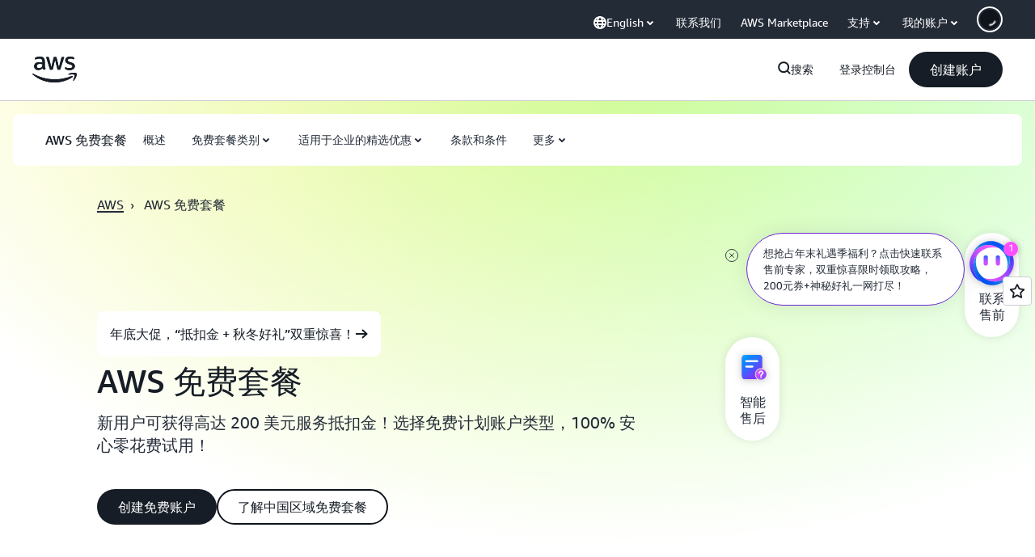

--- FILE ---
content_type: text/css
request_url: https://t0.m.awsstatic.com/tmpl/awsm-rt/esm/templates/rt-qa-sampler/1.0.0/rt-qa-sampler.c06b104828.css
body_size: 29439
content:
@charset "UTF-8";[data-eb-d9d0c036] .rgqa_7ca45506{grid-column-start:auto}[data-eb-d9d0c036] .rgqa_7ca45506.rgqa_11350cba{display:none}[data-eb-d9d0c036] .rgqa_7ca45506.rgqa_710fa332{display:flex;width:100%;grid-column-end:span 1}[data-eb-d9d0c036] .rgqa_7ca45506.rgqa_948c40f1{display:flex;width:100%;grid-column-end:span 2}[data-eb-d9d0c036] .rgqa_7ca45506.rgqa_4381b023{display:flex;width:100%;grid-column-end:span 3}[data-eb-d9d0c036] .rgqa_7ca45506.rgqa_3ae83509{display:flex;width:100%;grid-column-end:span 4}[data-eb-d9d0c036] .rgqa_7ca45506.rgqa_1c7f9dfb{display:flex;width:100%;grid-column-end:span 5}[data-eb-d9d0c036] .rgqa_7ca45506.rgqa_656e1ab9{display:flex;width:100%;grid-column-end:span 6}[data-eb-d9d0c036] .rgqa_7ca45506.rgqa_d039c8b7{display:flex;width:100%;grid-column-end:span 7}[data-eb-d9d0c036] .rgqa_7ca45506.rgqa_6e733507{display:flex;width:100%;grid-column-end:span 8}[data-eb-d9d0c036] .rgqa_7ca45506.rgqa_cab03403{display:flex;width:100%;grid-column-end:span 9}[data-eb-d9d0c036] .rgqa_7ca45506.rgqa_aeddd549{display:flex;width:100%;grid-column-end:span 10}[data-eb-d9d0c036] .rgqa_7ca45506.rgqa_b99601ba{display:flex;width:100%;grid-column-end:span 11}[data-eb-d9d0c036] .rgqa_7ca45506.rgqa_f6ca794c{display:flex;width:100%;grid-column-end:span 12}[data-eb-d9d0c036] .rgqa_7ca45506.rgqa_d3e55935{display:flex;width:100%;grid-column-end:span 13}[data-eb-d9d0c036] .rgqa_7ca45506.rgqa_d65fc9f2{display:flex;width:100%;grid-column-end:span 14}@media (max-width: 479px){[data-eb-d9d0c036] .rgqa_24ce2692{display:none}[data-eb-d9d0c036] .rgqa_8437e71a{grid-column-end:span 1}[data-eb-d9d0c036] .rgqa_bf84f81d{order:1!important}[data-eb-d9d0c036] .rgqa_d944d056{grid-column-start:1}[data-eb-d9d0c036] .rgqa_ac257e33{grid-column-end:span 2}[data-eb-d9d0c036] .rgqa_396e46c1{order:2!important}[data-eb-d9d0c036] .rgqa_5729a69c{grid-column-start:2}[data-eb-d9d0c036] .rgqa_82aaa13d{grid-column-end:span 3}[data-eb-d9d0c036] .rgqa_5b145c86{order:3!important}[data-eb-d9d0c036] .rgqa_56455fb7{grid-column-start:3}[data-eb-d9d0c036] .rgqa_0d739a41{grid-column-end:span 4}[data-eb-d9d0c036] .rgqa_8991b21d{order:4!important}[data-eb-d9d0c036] .rgqa_6cac61fe{grid-column-start:4}[data-eb-d9d0c036] .rgqa_6e213e06{grid-column-end:span 5}[data-eb-d9d0c036] .rgqa_2749c256{order:5!important}[data-eb-d9d0c036] .rgqa_699fc82f{grid-column-start:5}[data-eb-d9d0c036] .rgqa_7a361b9a{grid-column-end:span 6}[data-eb-d9d0c036] .rgqa_153c94b4{order:6!important}[data-eb-d9d0c036] .rgqa_01e947b2{grid-column-start:6}[data-eb-d9d0c036] .rgqa_88ac1c54{grid-column-end:span 7}[data-eb-d9d0c036] .rgqa_004fbf93{order:7!important}[data-eb-d9d0c036] .rgqa_eadadad9{grid-column-start:7}[data-eb-d9d0c036] .rgqa_51811dec{grid-column-end:span 8}[data-eb-d9d0c036] .rgqa_7f10f58a{order:8!important}[data-eb-d9d0c036] .rgqa_7d2ffaba{grid-column-start:8}[data-eb-d9d0c036] .rgqa_f4b7da83{grid-column-end:span 9}[data-eb-d9d0c036] .rgqa_d91bb37b{order:9!important}[data-eb-d9d0c036] .rgqa_545082c9{grid-column-start:9}[data-eb-d9d0c036] .rgqa_b54f7754{grid-column-end:span 10}[data-eb-d9d0c036] .rgqa_efdffb84{order:10!important}[data-eb-d9d0c036] .rgqa_945ffb67{grid-column-start:10}[data-eb-d9d0c036] .rgqa_b3628528{grid-column-end:span 11}[data-eb-d9d0c036] .rgqa_404c11f9{order:11!important}[data-eb-d9d0c036] .rgqa_fad5b7f7{grid-column-start:11}[data-eb-d9d0c036] .rgqa_2f390d15{grid-column-end:span 12}[data-eb-d9d0c036] .rgqa_b69f921a{order:12!important}[data-eb-d9d0c036] .rgqa_a0ee2b31{grid-column-start:12}[data-eb-d9d0c036] .rgqa_602a65b9{grid-column-end:span 13}[data-eb-d9d0c036] .rgqa_dbb02d26{order:13!important}[data-eb-d9d0c036] .rgqa_264c0438{grid-column-start:13}[data-eb-d9d0c036] .rgqa_c5641af1{grid-column-end:span 14}[data-eb-d9d0c036] .rgqa_74c53aa8{order:14!important}[data-eb-d9d0c036] .rgqa_9ae4850f{grid-column-start:14}}@media (min-width: 480px) and (max-width: 767px){[data-eb-d9d0c036] .rgqa_7f4014b0{display:none}[data-eb-d9d0c036] .rgqa_3108c890{grid-column-end:span 1}[data-eb-d9d0c036] .rgqa_4ddebd49{order:1!important}[data-eb-d9d0c036] .rgqa_2e45d50a{grid-column-start:1}[data-eb-d9d0c036] .rgqa_a54b1c66{grid-column-end:span 2}[data-eb-d9d0c036] .rgqa_888b1771{order:2!important}[data-eb-d9d0c036] .rgqa_cbc038c2{grid-column-start:2}[data-eb-d9d0c036] .rgqa_dac8d410{grid-column-end:span 3}[data-eb-d9d0c036] .rgqa_3951e8e6{order:3!important}[data-eb-d9d0c036] .rgqa_8bc63178{grid-column-start:3}[data-eb-d9d0c036] .rgqa_37e5a385{grid-column-end:span 4}[data-eb-d9d0c036] .rgqa_41738568{order:4!important}[data-eb-d9d0c036] .rgqa_5d66b8de{grid-column-start:4}[data-eb-d9d0c036] .rgqa_fba3685e{grid-column-end:span 5}[data-eb-d9d0c036] .rgqa_98aba763{order:5!important}[data-eb-d9d0c036] .rgqa_ccdd5c3b{grid-column-start:5}[data-eb-d9d0c036] .rgqa_c79807e3{grid-column-end:span 6}[data-eb-d9d0c036] .rgqa_bcbb5ef1{order:6!important}[data-eb-d9d0c036] .rgqa_7eccd59c{grid-column-start:6}[data-eb-d9d0c036] .rgqa_0a7d74e6{grid-column-end:span 7}[data-eb-d9d0c036] .rgqa_9c39f634{order:7!important}[data-eb-d9d0c036] .rgqa_8b642ce5{grid-column-start:7}[data-eb-d9d0c036] .rgqa_adda8de0{grid-column-end:span 8}[data-eb-d9d0c036] .rgqa_bafad1bb{order:8!important}[data-eb-d9d0c036] .rgqa_92e90543{grid-column-start:8}[data-eb-d9d0c036] .rgqa_f3c24635{grid-column-end:span 9}[data-eb-d9d0c036] .rgqa_1cd3d0ca{order:9!important}[data-eb-d9d0c036] .rgqa_5f1352bf{grid-column-start:9}[data-eb-d9d0c036] .rgqa_b17ba09f{grid-column-end:span 10}[data-eb-d9d0c036] .rgqa_0e3e2d08{order:10!important}[data-eb-d9d0c036] .rgqa_77139fbe{grid-column-start:10}[data-eb-d9d0c036] .rgqa_da2ef39d{grid-column-end:span 11}[data-eb-d9d0c036] .rgqa_6a8db4a0{order:11!important}[data-eb-d9d0c036] .rgqa_7469c1fc{grid-column-start:11}[data-eb-d9d0c036] .rgqa_2aef2225{grid-column-end:span 12}[data-eb-d9d0c036] .rgqa_9fe8cfcc{order:12!important}[data-eb-d9d0c036] .rgqa_ac3fed03{grid-column-start:12}[data-eb-d9d0c036] .rgqa_b1acdddd{grid-column-end:span 13}[data-eb-d9d0c036] .rgqa_ec14c9bb{order:13!important}[data-eb-d9d0c036] .rgqa_6cb59637{grid-column-start:13}[data-eb-d9d0c036] .rgqa_a5aa7342{grid-column-end:span 14}[data-eb-d9d0c036] .rgqa_1f643c41{order:14!important}[data-eb-d9d0c036] .rgqa_cf918396{grid-column-start:14}}@media (min-width: 768px) and (max-width: 1023px){[data-eb-d9d0c036] .rgqa_cd05dc88{display:none}[data-eb-d9d0c036] .rgqa_4e76427a{grid-column-end:span 1}[data-eb-d9d0c036] .rgqa_8e934938{order:1!important}[data-eb-d9d0c036] .rgqa_8949177f{grid-column-start:1}[data-eb-d9d0c036] .rgqa_9c901125{grid-column-end:span 2}[data-eb-d9d0c036] .rgqa_76b3dbe9{order:2!important}[data-eb-d9d0c036] .rgqa_e086e056{grid-column-start:2}[data-eb-d9d0c036] .rgqa_1e6bcbd0{grid-column-end:span 3}[data-eb-d9d0c036] .rgqa_119e05e2{order:3!important}[data-eb-d9d0c036] .rgqa_82a1dd9f{grid-column-start:3}[data-eb-d9d0c036] .rgqa_b815655e{grid-column-end:span 4}[data-eb-d9d0c036] .rgqa_778c3959{order:4!important}[data-eb-d9d0c036] .rgqa_0ba71306{grid-column-start:4}[data-eb-d9d0c036] .rgqa_3a5c8655{grid-column-end:span 5}[data-eb-d9d0c036] .rgqa_66e9a74f{order:5!important}[data-eb-d9d0c036] .rgqa_776a07c0{grid-column-start:5}[data-eb-d9d0c036] .rgqa_387166a7{grid-column-end:span 6}[data-eb-d9d0c036] .rgqa_4954ff84{order:6!important}[data-eb-d9d0c036] .rgqa_c41093a2{grid-column-start:6}[data-eb-d9d0c036] .rgqa_07fcce24{grid-column-end:span 7}[data-eb-d9d0c036] .rgqa_c0da85ec{order:7!important}[data-eb-d9d0c036] .rgqa_346898d2{grid-column-start:7}[data-eb-d9d0c036] .rgqa_67470d0b{grid-column-end:span 8}[data-eb-d9d0c036] .rgqa_78177cda{order:8!important}[data-eb-d9d0c036] .rgqa_486dad53{grid-column-start:8}[data-eb-d9d0c036] .rgqa_34b4c815{grid-column-end:span 9}[data-eb-d9d0c036] .rgqa_72220013{order:9!important}[data-eb-d9d0c036] .rgqa_679b2988{grid-column-start:9}[data-eb-d9d0c036] .rgqa_d8b1bd61{grid-column-end:span 10}[data-eb-d9d0c036] .rgqa_5166c39f{order:10!important}[data-eb-d9d0c036] .rgqa_fda7fd84{grid-column-start:10}[data-eb-d9d0c036] .rgqa_7683b75c{grid-column-end:span 11}[data-eb-d9d0c036] .rgqa_544efbb1{order:11!important}[data-eb-d9d0c036] .rgqa_7b6a3e6b{grid-column-start:11}[data-eb-d9d0c036] .rgqa_90b792b3{grid-column-end:span 12}[data-eb-d9d0c036] .rgqa_fe4cf355{order:12!important}[data-eb-d9d0c036] .rgqa_e7d09cea{grid-column-start:12}[data-eb-d9d0c036] .rgqa_220228ab{grid-column-end:span 13}[data-eb-d9d0c036] .rgqa_ee19f53c{order:13!important}[data-eb-d9d0c036] .rgqa_95756889{grid-column-start:13}[data-eb-d9d0c036] .rgqa_f5fbd19e{grid-column-end:span 14}[data-eb-d9d0c036] .rgqa_985dae9b{order:14!important}[data-eb-d9d0c036] .rgqa_e018deae{grid-column-start:14}}@media (min-width: 1024px) and (max-width: 1279px){[data-eb-d9d0c036] .rgqa_6a005420{display:none}[data-eb-d9d0c036] .rgqa_daa51367{grid-column-end:span 1}[data-eb-d9d0c036] .rgqa_f445319e{order:1!important}[data-eb-d9d0c036] .rgqa_11f8ea1f{grid-column-start:1}[data-eb-d9d0c036] .rgqa_8a1b076d{grid-column-end:span 2}[data-eb-d9d0c036] .rgqa_856308ca{order:2!important}[data-eb-d9d0c036] .rgqa_1891867e{grid-column-start:2}[data-eb-d9d0c036] .rgqa_7f7eafcb{grid-column-end:span 3}[data-eb-d9d0c036] .rgqa_6e1cdac5{order:3!important}[data-eb-d9d0c036] .rgqa_b54bb6ea{grid-column-start:3}[data-eb-d9d0c036] .rgqa_6e4a3878{grid-column-end:span 4}[data-eb-d9d0c036] .rgqa_064ffdae{order:4!important}[data-eb-d9d0c036] .rgqa_e467a6e5{grid-column-start:4}[data-eb-d9d0c036] .rgqa_284304a7{grid-column-end:span 5}[data-eb-d9d0c036] .rgqa_cf6134fa{order:5!important}[data-eb-d9d0c036] .rgqa_4210bb19{grid-column-start:5}[data-eb-d9d0c036] .rgqa_1cdd9d8d{grid-column-end:span 6}[data-eb-d9d0c036] .rgqa_9faf814c{order:6!important}[data-eb-d9d0c036] .rgqa_108329ee{grid-column-start:6}[data-eb-d9d0c036] .rgqa_01373672{grid-column-end:span 7}[data-eb-d9d0c036] .rgqa_ff55a059{order:7!important}[data-eb-d9d0c036] .rgqa_faa64121{grid-column-start:7}[data-eb-d9d0c036] .rgqa_f962cbf7{grid-column-end:span 8}[data-eb-d9d0c036] .rgqa_b32651c7{order:8!important}[data-eb-d9d0c036] .rgqa_aaac03ab{grid-column-start:8}[data-eb-d9d0c036] .rgqa_4e9226ed{grid-column-end:span 9}[data-eb-d9d0c036] .rgqa_37c54216{order:9!important}[data-eb-d9d0c036] .rgqa_0a7d8a93{grid-column-start:9}[data-eb-d9d0c036] .rgqa_135acb10{grid-column-end:span 10}[data-eb-d9d0c036] .rgqa_c6526e2b{order:10!important}[data-eb-d9d0c036] .rgqa_f49d64ea{grid-column-start:10}[data-eb-d9d0c036] .rgqa_58492a3b{grid-column-end:span 11}[data-eb-d9d0c036] .rgqa_01493f0b{order:11!important}[data-eb-d9d0c036] .rgqa_75224ca2{grid-column-start:11}[data-eb-d9d0c036] .rgqa_7b802c53{grid-column-end:span 12}[data-eb-d9d0c036] .rgqa_b171edd8{order:12!important}[data-eb-d9d0c036] .rgqa_62d55469{grid-column-start:12}[data-eb-d9d0c036] .rgqa_3e874bd1{grid-column-end:span 13}[data-eb-d9d0c036] .rgqa_e46b24d1{order:13!important}[data-eb-d9d0c036] .rgqa_80f7ec1e{grid-column-start:13}[data-eb-d9d0c036] .rgqa_f9da269e{grid-column-end:span 14}[data-eb-d9d0c036] .rgqa_4022fe62{order:14!important}[data-eb-d9d0c036] .rgqa_903562a4{grid-column-start:14}}@media (min-width: 1280px) and (max-width: 1599px){[data-eb-d9d0c036] .rgqa_e33d2de5{display:none}[data-eb-d9d0c036] .rgqa_e5481323{grid-column-end:span 1}[data-eb-d9d0c036] .rgqa_fa602ce3{order:1!important}[data-eb-d9d0c036] .rgqa_5715f1cc{grid-column-start:1}[data-eb-d9d0c036] .rgqa_bd6c4131{grid-column-end:span 2}[data-eb-d9d0c036] .rgqa_b367677b{order:2!important}[data-eb-d9d0c036] .rgqa_70c34b0b{grid-column-start:2}[data-eb-d9d0c036] .rgqa_afa17dc5{grid-column-end:span 3}[data-eb-d9d0c036] .rgqa_6535eab7{order:3!important}[data-eb-d9d0c036] .rgqa_e8d1c5bc{grid-column-start:3}[data-eb-d9d0c036] .rgqa_8f183e6d{grid-column-end:span 4}[data-eb-d9d0c036] .rgqa_7b083cf1{order:4!important}[data-eb-d9d0c036] .rgqa_f59060fd{grid-column-start:4}[data-eb-d9d0c036] .rgqa_96bcfc07{grid-column-end:span 5}[data-eb-d9d0c036] .rgqa_da4dd257{order:5!important}[data-eb-d9d0c036] .rgqa_e672839d{grid-column-start:5}[data-eb-d9d0c036] .rgqa_a80e4900{grid-column-end:span 6}[data-eb-d9d0c036] .rgqa_38628879{order:6!important}[data-eb-d9d0c036] .rgqa_49c03b74{grid-column-start:6}[data-eb-d9d0c036] .rgqa_68d43266{grid-column-end:span 7}[data-eb-d9d0c036] .rgqa_758e3d49{order:7!important}[data-eb-d9d0c036] .rgqa_2ee1f551{grid-column-start:7}[data-eb-d9d0c036] .rgqa_f72cb091{grid-column-end:span 8}[data-eb-d9d0c036] .rgqa_b0371ea7{order:8!important}[data-eb-d9d0c036] .rgqa_ffad8953{grid-column-start:8}[data-eb-d9d0c036] .rgqa_f6cf9812{grid-column-end:span 9}[data-eb-d9d0c036] .rgqa_18f23821{order:9!important}[data-eb-d9d0c036] .rgqa_67f5b14a{grid-column-start:9}[data-eb-d9d0c036] .rgqa_ac73e05c{grid-column-end:span 10}[data-eb-d9d0c036] .rgqa_79daaed9{order:10!important}[data-eb-d9d0c036] .rgqa_858530d8{grid-column-start:10}[data-eb-d9d0c036] .rgqa_1db6cf54{grid-column-end:span 11}[data-eb-d9d0c036] .rgqa_93bc4c84{order:11!important}[data-eb-d9d0c036] .rgqa_607b086f{grid-column-start:11}[data-eb-d9d0c036] .rgqa_900fec60{grid-column-end:span 12}[data-eb-d9d0c036] .rgqa_783fd0a7{order:12!important}[data-eb-d9d0c036] .rgqa_1b790ce2{grid-column-start:12}[data-eb-d9d0c036] .rgqa_4800e21a{grid-column-end:span 13}[data-eb-d9d0c036] .rgqa_3c2f875f{order:13!important}[data-eb-d9d0c036] .rgqa_2d522ddd{grid-column-start:13}[data-eb-d9d0c036] .rgqa_10ea20ba{grid-column-end:span 14}[data-eb-d9d0c036] .rgqa_583aa736{order:14!important}[data-eb-d9d0c036] .rgqa_99a2a37a{grid-column-start:14}}@media (min-width: 1600px){[data-eb-d9d0c036] .rgqa_ee858a24{display:none}[data-eb-d9d0c036] .rgqa_bbecd22f{grid-column-end:span 1}[data-eb-d9d0c036] .rgqa_340f0d82{order:1!important}[data-eb-d9d0c036] .rgqa_689ba25d{grid-column-start:1}[data-eb-d9d0c036] .rgqa_31a82faf{grid-column-end:span 2}[data-eb-d9d0c036] .rgqa_6059fa5d{order:2!important}[data-eb-d9d0c036] .rgqa_998711f9{grid-column-start:2}[data-eb-d9d0c036] .rgqa_9618eab1{grid-column-end:span 3}[data-eb-d9d0c036] .rgqa_a5bc9222{order:3!important}[data-eb-d9d0c036] .rgqa_4be25f55{grid-column-start:3}[data-eb-d9d0c036] .rgqa_f2d77a47{grid-column-end:span 4}[data-eb-d9d0c036] .rgqa_7706898c{order:4!important}[data-eb-d9d0c036] .rgqa_2282cf9e{grid-column-start:4}[data-eb-d9d0c036] .rgqa_f9cd03b5{grid-column-end:span 5}[data-eb-d9d0c036] .rgqa_aee32259{order:5!important}[data-eb-d9d0c036] .rgqa_10408b56{grid-column-start:5}[data-eb-d9d0c036] .rgqa_f36c46cb{grid-column-end:span 6}[data-eb-d9d0c036] .rgqa_f6c67d8e{order:6!important}[data-eb-d9d0c036] .rgqa_5012951e{grid-column-start:6}[data-eb-d9d0c036] .rgqa_f30d52bf{grid-column-end:span 7}[data-eb-d9d0c036] .rgqa_e5c4fea3{order:7!important}[data-eb-d9d0c036] .rgqa_3a15ecad{grid-column-start:7}[data-eb-d9d0c036] .rgqa_62f5ad9c{grid-column-end:span 8}[data-eb-d9d0c036] .rgqa_e2cb03d5{order:8!important}[data-eb-d9d0c036] .rgqa_26c7d733{grid-column-start:8}[data-eb-d9d0c036] .rgqa_86571464{grid-column-end:span 9}[data-eb-d9d0c036] .rgqa_1c636f12{order:9!important}[data-eb-d9d0c036] .rgqa_0ad14bf9{grid-column-start:9}[data-eb-d9d0c036] .rgqa_0430361f{grid-column-end:span 10}[data-eb-d9d0c036] .rgqa_14c44573{order:10!important}[data-eb-d9d0c036] .rgqa_249c2eb0{grid-column-start:10}[data-eb-d9d0c036] .rgqa_dcd88134{grid-column-end:span 11}[data-eb-d9d0c036] .rgqa_f3b71005{order:11!important}[data-eb-d9d0c036] .rgqa_60be6a53{grid-column-start:11}[data-eb-d9d0c036] .rgqa_47b99bc1{grid-column-end:span 12}[data-eb-d9d0c036] .rgqa_490a1b69{order:12!important}[data-eb-d9d0c036] .rgqa_2188ab42{grid-column-start:12}[data-eb-d9d0c036] .rgqa_50e9c89b{grid-column-end:span 13}[data-eb-d9d0c036] .rgqa_041629db{order:13!important}[data-eb-d9d0c036] .rgqa_a2347693{grid-column-start:13}[data-eb-d9d0c036] .rgqa_4d85263b{grid-column-end:span 14}[data-eb-d9d0c036] .rgqa_a76bd10d{order:14!important}[data-eb-d9d0c036] .rgqa_d22d1dd5{grid-column-start:14}}[data-eb-d9d0c036] .rgqa_85859631{margin-left:auto;margin-right:auto;display:grid;width:100%;grid-template-columns:repeat(12,1fr);gap:var(--rg-grid-gap, var(--rg-margin-3, 20px));padding-top:var(--rg-padding-2);padding-right:var(--rg-padding-1);padding-bottom:var(--rg-padding-2);padding-left:var(--rg-padding-1);max-width:479px}@media (min-width: 480px) and (max-width: 767px){[data-eb-d9d0c036] .rgqa_85859631{max-width:767px}}@media (min-width: 768px) and (max-width: 1023px){[data-eb-d9d0c036] .rgqa_85859631{max-width:1023px}}@media (min-width: 1024px) and (max-width: 1279px){[data-eb-d9d0c036] .rgqa_85859631{max-width:1279px}}@media (min-width: 1280px) and (max-width: 1599px){[data-eb-d9d0c036] .rgqa_85859631{max-width:calc(1200px + 2 * var(--rg-padding-1))}}@media (min-width: 1600px){[data-eb-d9d0c036] .rgqa_85859631{max-width:calc(1200px + 2 * var(--rg-padding-1))}}[data-eb-d9d0c036] .rgqa_85859631.rgqa_f46ba445{padding:24px}@media (min-width: 480px) and (max-width: 767px){[data-eb-d9d0c036] .rgqa_85859631.rgqa_f46ba445{padding:32px}}@media (min-width: 768px) and (max-width: 1023px){[data-eb-d9d0c036] .rgqa_85859631.rgqa_f46ba445{padding:40px}}@media (min-width: 1024px) and (max-width: 1279px){[data-eb-d9d0c036] .rgqa_85859631.rgqa_f46ba445{padding:80px}}@media (min-width: 1280px) and (max-width: 1599px){[data-eb-d9d0c036] .rgqa_85859631.rgqa_f46ba445{padding:120px}}@media (min-width: 1600px){[data-eb-d9d0c036] .rgqa_85859631.rgqa_f46ba445{padding:120px}}[data-eb-d9d0c036] .rgqa_85859631.rgqa_ad36873b{padding-left:0;padding-right:0}[data-eb-d9d0c036] .rgqa_85859631.rgqa_3fcbf9c7{padding-top:0;padding-bottom:0}[data-eb-d9d0c036] .rgqa_85859631.rgqa_bf97105f{padding:0!important}[data-eb-d9d0c036] .rgqa_85859631.rgqa_f51223df{max-width:initial}[data-eb-d9d0c036] .rgqa_85859631>div{--rg-grid-gap: initial}[data-eb-d9d0c036] .rgqa_92ef7532{display:flex;flex-direction:column;gap:var(--rg-gridstack-gap, 0)}[data-eb-d9d0c036] .rgqa_92ef7532>div{--rg-gridstack-gap: initial}[data-eb-d9d0c036] .rgqa_92ef7532>div:not(:first-child){padding-top:0}[data-eb-d9d0c036] .rgqa_92ef7532>div:not(:last-child){padding-bottom:0}[data-eb-d9d0c036] .rgqa_8711ccd9{-webkit-font-smoothing:antialiased;-moz-osx-font-smoothing:grayscale;background:#0000;border:none;margin:0}[data-eb-d9d0c036] .rgqa_8711ccd9.rgqa_5e58a6df{text-align:center}[data-eb-d9d0c036] .rgqa_8711ccd9.rgqa_b7ada98b{display:block}[data-eb-d9d0c036] .rgqa_8711ccd9.rgqa_beb26dc7{font-family:Amazon Ember Mono,Consolas,Andale Mono WT,Andale Mono,Lucida Console,Lucida Sans Typewriter,DejaVu Sans Mono,Bitstream Vera Sans Mono,Liberation Mono,Nimbus Mono L,Monaco,Courier New,Courier,monospace}[data-eb-d9d0c036] .rgqa_8711ccd9 a{display:inline;position:relative;cursor:pointer;text-decoration:none!important;color:var(--rg-color-link-default, #006CE0);background:linear-gradient(to right,currentcolor,currentcolor);background-size:100% .1em;background-position:0 100%;background-repeat:no-repeat}[data-eb-d9d0c036] .rgqa_8711ccd9 a:focus-visible{color:var(--rg-color-link-focus, #006CE0)}[data-eb-d9d0c036] .rgqa_8711ccd9 a:hover{color:var(--rg-color-link-hover, #003B8F);animation:rgqa_d72bdead .3s cubic-bezier(0,0,.2,1)}[data-eb-d9d0c036] .rgqa_8711ccd9 a:visited{color:var(--rg-color-link-visited, #6842FF)}@keyframes rgqa_d72bdead{0%{background-size:0 .1em}to{background-size:100% .1em}}[data-eb-d9d0c036] .rgqa_8711ccd9 b,[data-eb-d9d0c036] b.rgqa_8711ccd9,[data-eb-d9d0c036] .rgqa_8711ccd9 strong,[data-eb-d9d0c036] strong.rgqa_8711ccd9{font-weight:700}[data-eb-d9d0c036] i.rgqa_8711ccd9,[data-eb-d9d0c036] .rgqa_8711ccd9 i,[data-eb-d9d0c036] em.rgqa_8711ccd9,[data-eb-d9d0c036] .rgqa_8711ccd9 em{font-style:italic}[data-eb-d9d0c036] u.rgqa_8711ccd9,[data-eb-d9d0c036] .rgqa_8711ccd9 u{text-decoration:underline}[data-eb-d9d0c036] code.rgqa_8711ccd9,[data-eb-d9d0c036] .rgqa_8711ccd9 code{font-family:Amazon Ember Mono,Consolas,Andale Mono WT,Andale Mono,Lucida Console,Lucida Sans Typewriter,DejaVu Sans Mono,Bitstream Vera Sans Mono,Liberation Mono,Nimbus Mono L,Monaco,Courier New,Courier,monospace;border-radius:4px;border:1px solid var(--rg-color-border-lowcontrast, #CCCCD1);color:var(--rg-color-text-secondary, #232B37);padding-top:var(--rg-padding-8);padding-right:var(--rg-padding-8);padding-bottom:var(--rg-padding-8);padding-left:var(--rg-padding-8)}[data-eb-d9d0c036] .rgqa_12e1c6fa{display:inline!important;vertical-align:middle}[data-eb-d9d0c036] .rgqa_8711ccd9 img{display:block;width:100%;height:auto;object-fit:contain;border-radius:8px;margin-top:var(--rg-margin-4);margin-bottom:var(--rg-margin-4)}[data-eb-d9d0c036] .rgqa_8711ccd9 table{table-layout:fixed;border-spacing:0;width:100%}[data-eb-d9d0c036] .rgqa_8711ccd9 table td{font-size:14px;word-wrap:break-word;border-right:1px solid var(--rg-color-border-lowcontrast, #CCCCD1);border-bottom:1px solid var(--rg-color-border-lowcontrast, #CCCCD1);padding-top:var(--rg-padding-6);padding-right:var(--rg-padding-6);padding-bottom:var(--rg-padding-6);padding-left:var(--rg-padding-6)}[data-eb-d9d0c036] .rgqa_8711ccd9 table td:first-of-type{border-left:1px solid var(--rg-color-border-lowcontrast, #CCCCD1)}[data-eb-d9d0c036] .rgqa_8711ccd9 table thead tr:first-of-type>*:first-of-type,[data-eb-d9d0c036] .rgqa_8711ccd9 table:not(:has(thead)) tr:first-of-type>*:first-of-type{border-top-left-radius:16px}[data-eb-d9d0c036] .rgqa_8711ccd9 table thead tr:first-of-type>*:last-of-type,[data-eb-d9d0c036] .rgqa_8711ccd9 table:not(:has(thead)) tr:first-of-type>*:last-of-type{border-top-right-radius:16px}[data-eb-d9d0c036] .rgqa_8711ccd9 table tr:last-of-type td:first-of-type{border-bottom-left-radius:16px}[data-eb-d9d0c036] .rgqa_8711ccd9 table tr:last-of-type td:last-of-type{border-bottom-right-radius:16px}[data-eb-d9d0c036] .rgqa_8711ccd9 table:not(:has(thead),:has(th)) tr:first-of-type td{border-top:1px solid var(--rg-color-border-lowcontrast, #CCCCD1);border-right:1px solid var(--rg-color-border-lowcontrast, #CCCCD1);border-bottom:1px solid var(--rg-color-border-lowcontrast, #CCCCD1)}[data-eb-d9d0c036] .rgqa_8711ccd9 table th{color:var(--rg-color-text-primary-inverted, #FFFFFF);min-width:280px;max-width:400px;padding:0;text-align:start;word-wrap:break-word;vertical-align:top;background-color:var(--rg-color-background-object-inverted, #232B37);border-left:1px solid var(--rg-color-border-lowcontrast, #CCCCD1);border-right:1px solid var(--rg-color-border-lowcontrast, #CCCCD1);border-bottom:1px solid var(--rg-color-border-lowcontrast, #CCCCD1);padding-top:var(--rg-padding-6);padding-right:var(--rg-padding-6);padding-bottom:var(--rg-padding-6);padding-left:var(--rg-padding-6);row-gap:var(--rg-margin-5);column-gap:var(--rg-margin-5);max-width:100%;min-width:150px}@media (min-width: 480px) and (max-width: 767px){[data-eb-d9d0c036] .rgqa_8711ccd9 table th{max-width:100%;min-width:150px}}@media (min-width: 768px) and (max-width: 1023px){[data-eb-d9d0c036] .rgqa_8711ccd9 table th{max-width:240px;min-width:180px}}@media (min-width: 1024px) and (max-width: 1279px){[data-eb-d9d0c036] .rgqa_8711ccd9 table th{max-width:350px;min-width:240px}}@media (min-width: 1280px) and (max-width: 1599px){[data-eb-d9d0c036] .rgqa_8711ccd9 table th{max-width:400px;min-width:280px}}@media (min-width: 1600px){[data-eb-d9d0c036] .rgqa_8711ccd9 table th{max-width:400px;min-width:280px}}[data-eb-d9d0c036] .rgqa_8711ccd9 table th:first-of-type{border-top-left-radius:16px;border-top:0 solid var(--rg-color-border-lowcontrast, #CCCCD1);border-left:0 solid var(--rg-color-border-lowcontrast, #CCCCD1);border-right:0 solid var(--rg-color-border-lowcontrast, #CCCCD1)}[data-eb-d9d0c036] .rgqa_8711ccd9 table th:nth-of-type(n+3){border-left:0 solid var(--rg-color-border-lowcontrast, #CCCCD1)}[data-eb-d9d0c036] .rgqa_8711ccd9 table th:last-of-type{border-top-right-radius:16px;border-top:0 solid var(--rg-color-border-lowcontrast, #CCCCD1);border-right:0 solid var(--rg-color-border-lowcontrast, #CCCCD1)}[data-eb-d9d0c036] .rgqa_a1b66739{display:inline-flex;flex-direction:column;align-items:center;justify-content:center;color:var(--rg-color-text-primary, #161D26);--icon-color: currentcolor}[data-eb-d9d0c036] .rgqa_a1b66739.rgqa_bc1a8743{height:16px;width:16px}[data-eb-d9d0c036] .rgqa_a1b66739.rgqa_c0cbb35d{height:20px;width:20px}[data-eb-d9d0c036] .rgqa_a1b66739.rgqa_bd40fe12{height:32px;width:32px}[data-eb-d9d0c036] .rgqa_a1b66739.rgqa_27320e58{height:48px;width:48px}[data-eb-d9d0c036] .rgqa_a1b66739 svg{fill:none;stroke:none}[data-eb-d9d0c036] .rgqa_a1b66739 path[data-fill]:not([fill]){fill:var(--icon-color)}[data-eb-d9d0c036] .rgqa_a1b66739 path[data-stroke]{stroke-width:2}[data-eb-d9d0c036] .rgqa_a1b66739 path[data-stroke]:not([stroke]){stroke:var(--icon-color)}[data-eb-d9d0c036] .rgqa_3ed66ff4{display:inline-flex;flex-direction:column;align-items:center;justify-content:center;color:var(--rg-color-text-primary, #161D26)}[data-eb-d9d0c036] .rgqa_3ed66ff4.rgqa_9124b200{height:10px;width:10px}[data-eb-d9d0c036] .rgqa_3ed66ff4.rgqa_bc1a8743{height:16px;width:16px}[data-eb-d9d0c036] .rgqa_3ed66ff4.rgqa_c0cbb35d{height:20px;width:20px}[data-eb-d9d0c036] .rgqa_3ed66ff4.rgqa_bd40fe12{height:32px;width:32px}[data-eb-d9d0c036] .rgqa_3ed66ff4.rgqa_27320e58{height:48px;width:48px}[data-eb-d9d0c036] .rgqa_98b54368{color:var(--rg-color-text-body, #232B37)}[data-eb-d9d0c036] .rgqa_98b54368.rgqa_275611e5{font-size:calc(1rem * var(--font-size-multiplier, 1.6));line-height:1.5;font-weight:400;font-family:Amazon Ember Display,Amazon Ember,Helvetica Neue,Helvetica,Arial,sans-serif}@media (min-width: 481px) and (max-width: 768px){[data-eb-d9d0c036] .rgqa_98b54368.rgqa_275611e5{font-size:calc(1rem * var(--font-size-multiplier, 1.6));line-height:1.5;font-weight:400}}@media (max-width: 480px){[data-eb-d9d0c036] .rgqa_98b54368.rgqa_275611e5{font-size:calc(1rem * var(--font-size-multiplier, 1.6));line-height:1.5;font-weight:400}}[data-eb-d9d0c036] [data-rg-lang=ar] .rgqa_98b54368.rgqa_275611e5{font-family:AmazonEmberArabic,Helvetica,Arial,sans-serif}[data-eb-d9d0c036] [data-rg-lang=ja] .rgqa_98b54368.rgqa_275611e5{font-family:ShinGo,\30d2\30e9\30ae\30ce\89d2\30b4  Pro W3,Hiragino Kaku Gothic Pro,Osaka,\30e1\30a4\30ea\30aa,Meiryo,\ff2d\ff33  \ff30\30b4\30b7\30c3\30af,MS PGothic,sans-serif}[data-eb-d9d0c036] [data-rg-lang=ko] .rgqa_98b54368.rgqa_275611e5{font-family:NotoSansKR,Malgun Gothic,sans-serif}[data-eb-d9d0c036] [data-rg-lang=th] .rgqa_98b54368.rgqa_275611e5{font-family:NotoSansThai,Helvetica,Arial,sans-serif}[data-eb-d9d0c036] [data-rg-lang=zh] .rgqa_98b54368.rgqa_275611e5{font-family:NotoSansTC,Helvetica,Arial,Microsoft Yahei,\5fae\8f6f\96c5\9ed1,STXihei,\534e\6587\7ec6\9ed1,sans-serif}[data-eb-d9d0c036] .rgqa_98b54368.rgqa_007aef8b{font-size:calc(.875rem * var(--font-size-multiplier, 1.6));line-height:1.429;font-weight:400;font-family:Amazon Ember Display,Amazon Ember,Helvetica Neue,Helvetica,Arial,sans-serif}@media (min-width: 481px) and (max-width: 768px){[data-eb-d9d0c036] .rgqa_98b54368.rgqa_007aef8b{font-size:calc(.875rem * var(--font-size-multiplier, 1.6));line-height:1.429;font-weight:400}}@media (max-width: 480px){[data-eb-d9d0c036] .rgqa_98b54368.rgqa_007aef8b{font-size:calc(.875rem * var(--font-size-multiplier, 1.6));line-height:1.429;font-weight:400}}[data-eb-d9d0c036] [data-rg-lang=ar] .rgqa_98b54368.rgqa_007aef8b{font-family:AmazonEmberArabic,Helvetica,Arial,sans-serif}[data-eb-d9d0c036] [data-rg-lang=ja] .rgqa_98b54368.rgqa_007aef8b{font-family:ShinGo,\30d2\30e9\30ae\30ce\89d2\30b4  Pro W3,Hiragino Kaku Gothic Pro,Osaka,\30e1\30a4\30ea\30aa,Meiryo,\ff2d\ff33  \ff30\30b4\30b7\30c3\30af,MS PGothic,sans-serif}[data-eb-d9d0c036] [data-rg-lang=ko] .rgqa_98b54368.rgqa_007aef8b{font-family:NotoSansKR,Malgun Gothic,sans-serif}[data-eb-d9d0c036] [data-rg-lang=th] .rgqa_98b54368.rgqa_007aef8b{font-family:NotoSansThai,Helvetica,Arial,sans-serif}[data-eb-d9d0c036] [data-rg-lang=zh] .rgqa_98b54368.rgqa_007aef8b{font-family:NotoSansTC,Helvetica,Arial,Microsoft Yahei,\5fae\8f6f\96c5\9ed1,STXihei,\534e\6587\7ec6\9ed1,sans-serif}[data-eb-d9d0c036] .rgqa_98b54368.rgqa_ff19c5f9{font-size:calc(.75rem * var(--font-size-multiplier, 1.6));line-height:1.333;font-weight:400;font-family:Amazon Ember Display,Amazon Ember,Helvetica Neue,Helvetica,Arial,sans-serif}@media (min-width: 481px) and (max-width: 768px){[data-eb-d9d0c036] .rgqa_98b54368.rgqa_ff19c5f9{font-size:calc(.75rem * var(--font-size-multiplier, 1.6));line-height:1.333;font-weight:400}}@media (max-width: 480px){[data-eb-d9d0c036] .rgqa_98b54368.rgqa_ff19c5f9{font-size:calc(.75rem * var(--font-size-multiplier, 1.6));line-height:1.333;font-weight:400}}[data-eb-d9d0c036] [data-rg-lang=ar] .rgqa_98b54368.rgqa_ff19c5f9{font-family:AmazonEmberArabic,Helvetica,Arial,sans-serif}[data-eb-d9d0c036] [data-rg-lang=ja] .rgqa_98b54368.rgqa_ff19c5f9{font-family:ShinGo,\30d2\30e9\30ae\30ce\89d2\30b4  Pro W3,Hiragino Kaku Gothic Pro,Osaka,\30e1\30a4\30ea\30aa,Meiryo,\ff2d\ff33  \ff30\30b4\30b7\30c3\30af,MS PGothic,sans-serif}[data-eb-d9d0c036] [data-rg-lang=ko] .rgqa_98b54368.rgqa_ff19c5f9{font-family:NotoSansKR,Malgun Gothic,sans-serif}[data-eb-d9d0c036] [data-rg-lang=th] .rgqa_98b54368.rgqa_ff19c5f9{font-family:NotoSansThai,Helvetica,Arial,sans-serif}[data-eb-d9d0c036] [data-rg-lang=zh] .rgqa_98b54368.rgqa_ff19c5f9{font-family:NotoSansTC,Helvetica,Arial,Microsoft Yahei,\5fae\8f6f\96c5\9ed1,STXihei,\534e\6587\7ec6\9ed1,sans-serif}[data-eb-d9d0c036] .rgqa_98b54368 ul{list-style-type:disc;margin-top:2rem}[data-eb-d9d0c036] .rgqa_98b54368.rgqa_2a7f98ee{display:inline;position:relative;cursor:pointer;text-decoration:none!important;color:var(--rg-color-link-default, #006CE0);background:linear-gradient(to right,currentcolor,currentcolor);background-size:100% .1em;background-position:0 100%;background-repeat:no-repeat}[data-eb-d9d0c036] .rgqa_98b54368.rgqa_2a7f98ee:focus-visible{color:var(--rg-color-link-focus, #006CE0)}[data-eb-d9d0c036] .rgqa_98b54368.rgqa_2a7f98ee:hover{color:var(--rg-color-link-hover, #003B8F);animation:rgqa_9beb7cc5 .3s cubic-bezier(0,0,.2,1)}[data-eb-d9d0c036] .rgqa_98b54368.rgqa_2a7f98ee:visited{color:var(--rg-color-link-visited, #6842FF)}@keyframes rgqa_9beb7cc5{0%{background-size:0 .1em}to{background-size:100% .1em}}[data-eb-d9d0c036] .rgqa_c2b3b98e{padding-top:var(--rg-padding-8);padding-right:var(--rg-padding-8);padding-bottom:var(--rg-padding-8);padding-left:var(--rg-padding-8);border-radius:4px;border:1px solid var(--rg-color-border-lowcontrast, #CCCCD1);color:var(--rg-color-text-secondary, #232B37);font-family:Amazon Ember Mono,Consolas,Andale Mono WT,Andale Mono,Lucida Console,Lucida Sans Typewriter,DejaVu Sans Mono,Bitstream Vera Sans Mono,Liberation Mono,Nimbus Mono L,Monaco,Courier New,Courier,monospace}[data-eb-d9d0c036] .rgqa_d835af5c{color:var(--rg-color-text-title, #161D26)}[data-eb-d9d0c036] .rgqa_d835af5c.rgqa_3e9243e1{font-size:calc(4.5rem * var(--font-size-multiplier, 1.6));line-height:1.111;font-weight:500;font-family:Amazon Ember Display,Amazon Ember,Helvetica Neue,Helvetica,Arial,sans-serif}@media (min-width: 481px) and (max-width: 768px){[data-eb-d9d0c036] .rgqa_d835af5c.rgqa_3e9243e1{font-size:calc(3.75rem * var(--font-size-multiplier, 1.6));line-height:1.133;font-weight:500}}@media (max-width: 480px){[data-eb-d9d0c036] .rgqa_d835af5c.rgqa_3e9243e1{font-size:calc(3rem * var(--font-size-multiplier, 1.6));line-height:1.167;font-weight:500}}[data-eb-d9d0c036] [data-rg-lang=ar] .rgqa_d835af5c.rgqa_3e9243e1{font-family:AmazonEmberArabic,Helvetica,Arial,sans-serif}[data-eb-d9d0c036] [data-rg-lang=ja] .rgqa_d835af5c.rgqa_3e9243e1{font-family:ShinGo,\30d2\30e9\30ae\30ce\89d2\30b4  Pro W3,Hiragino Kaku Gothic Pro,Osaka,\30e1\30a4\30ea\30aa,Meiryo,\ff2d\ff33  \ff30\30b4\30b7\30c3\30af,MS PGothic,sans-serif}[data-eb-d9d0c036] [data-rg-lang=ko] .rgqa_d835af5c.rgqa_3e9243e1{font-family:NotoSansKR,Malgun Gothic,sans-serif}[data-eb-d9d0c036] [data-rg-lang=th] .rgqa_d835af5c.rgqa_3e9243e1{font-family:NotoSansThai,Helvetica,Arial,sans-serif}[data-eb-d9d0c036] [data-rg-lang=zh] .rgqa_d835af5c.rgqa_3e9243e1{font-family:NotoSansTC,Helvetica,Arial,Microsoft Yahei,\5fae\8f6f\96c5\9ed1,STXihei,\534e\6587\7ec6\9ed1,sans-serif}[data-eb-d9d0c036] .rgqa_d835af5c.rgqa_54816d41{font-size:calc(3.75rem * var(--font-size-multiplier, 1.6));line-height:1.133;font-weight:500;font-family:Amazon Ember Display,Amazon Ember,Helvetica Neue,Helvetica,Arial,sans-serif}@media (min-width: 481px) and (max-width: 768px){[data-eb-d9d0c036] .rgqa_d835af5c.rgqa_54816d41{font-size:calc(3rem * var(--font-size-multiplier, 1.6));line-height:1.167;font-weight:500}}@media (max-width: 480px){[data-eb-d9d0c036] .rgqa_d835af5c.rgqa_54816d41{font-size:calc(2.5rem * var(--font-size-multiplier, 1.6));line-height:1.2;font-weight:500}}[data-eb-d9d0c036] [data-rg-lang=ar] .rgqa_d835af5c.rgqa_54816d41{font-family:AmazonEmberArabic,Helvetica,Arial,sans-serif}[data-eb-d9d0c036] [data-rg-lang=ja] .rgqa_d835af5c.rgqa_54816d41{font-family:ShinGo,\30d2\30e9\30ae\30ce\89d2\30b4  Pro W3,Hiragino Kaku Gothic Pro,Osaka,\30e1\30a4\30ea\30aa,Meiryo,\ff2d\ff33  \ff30\30b4\30b7\30c3\30af,MS PGothic,sans-serif}[data-eb-d9d0c036] [data-rg-lang=ko] .rgqa_d835af5c.rgqa_54816d41{font-family:NotoSansKR,Malgun Gothic,sans-serif}[data-eb-d9d0c036] [data-rg-lang=th] .rgqa_d835af5c.rgqa_54816d41{font-family:NotoSansThai,Helvetica,Arial,sans-serif}[data-eb-d9d0c036] [data-rg-lang=zh] .rgqa_d835af5c.rgqa_54816d41{font-family:NotoSansTC,Helvetica,Arial,Microsoft Yahei,\5fae\8f6f\96c5\9ed1,STXihei,\534e\6587\7ec6\9ed1,sans-serif}[data-eb-d9d0c036] .rgqa_d835af5c.rgqa_852a8b78{font-size:calc(3rem * var(--font-size-multiplier, 1.6));line-height:1.167;font-weight:500;font-family:Amazon Ember Display,Amazon Ember,Helvetica Neue,Helvetica,Arial,sans-serif}@media (min-width: 481px) and (max-width: 768px){[data-eb-d9d0c036] .rgqa_d835af5c.rgqa_852a8b78{font-size:calc(2.5rem * var(--font-size-multiplier, 1.6));line-height:1.2;font-weight:500}}@media (max-width: 480px){[data-eb-d9d0c036] .rgqa_d835af5c.rgqa_852a8b78{font-size:calc(2rem * var(--font-size-multiplier, 1.6));line-height:1.25;font-weight:500}}[data-eb-d9d0c036] [data-rg-lang=ar] .rgqa_d835af5c.rgqa_852a8b78{font-family:AmazonEmberArabic,Helvetica,Arial,sans-serif}[data-eb-d9d0c036] [data-rg-lang=ja] .rgqa_d835af5c.rgqa_852a8b78{font-family:ShinGo,\30d2\30e9\30ae\30ce\89d2\30b4  Pro W3,Hiragino Kaku Gothic Pro,Osaka,\30e1\30a4\30ea\30aa,Meiryo,\ff2d\ff33  \ff30\30b4\30b7\30c3\30af,MS PGothic,sans-serif}[data-eb-d9d0c036] [data-rg-lang=ko] .rgqa_d835af5c.rgqa_852a8b78{font-family:NotoSansKR,Malgun Gothic,sans-serif}[data-eb-d9d0c036] [data-rg-lang=th] .rgqa_d835af5c.rgqa_852a8b78{font-family:NotoSansThai,Helvetica,Arial,sans-serif}[data-eb-d9d0c036] [data-rg-lang=zh] .rgqa_d835af5c.rgqa_852a8b78{font-family:NotoSansTC,Helvetica,Arial,Microsoft Yahei,\5fae\8f6f\96c5\9ed1,STXihei,\534e\6587\7ec6\9ed1,sans-serif}[data-eb-d9d0c036] .rgqa_286fbc8d{letter-spacing:1.6px;text-transform:uppercase;color:var(--rg-color-text-eyebrow, #161D26)}[data-eb-d9d0c036] .rgqa_286fbc8d.rgqa_cf5cdf86{font-size:calc(1rem * var(--font-size-multiplier, 1.6));line-height:1.5;font-weight:400;font-family:Amazon Ember Mono,Consolas,Andale Mono WT,Andale Mono,Lucida Console,Lucida Sans Typewriter,DejaVu Sans Mono,Bitstream Vera Sans Mono,Liberation Mono,Nimbus Mono L,Monaco,Courier New,Courier,monospace}@media (min-width: 481px) and (max-width: 768px){[data-eb-d9d0c036] .rgqa_286fbc8d.rgqa_cf5cdf86{font-size:calc(.875rem * var(--font-size-multiplier, 1.6));line-height:1.714;font-weight:400}}@media (max-width: 480px){[data-eb-d9d0c036] .rgqa_286fbc8d.rgqa_cf5cdf86{font-size:calc(.75rem * var(--font-size-multiplier, 1.6));line-height:2;font-weight:400}}[data-eb-d9d0c036] [data-rg-lang=ar] .rgqa_286fbc8d.rgqa_cf5cdf86{font-family:AmazonEmberArabic,Helvetica,Arial,sans-serif}[data-eb-d9d0c036] [data-rg-lang=ja] .rgqa_286fbc8d.rgqa_cf5cdf86{font-family:ShinGo,\30d2\30e9\30ae\30ce\89d2\30b4  Pro W3,Hiragino Kaku Gothic Pro,Osaka,\30e1\30a4\30ea\30aa,Meiryo,\ff2d\ff33  \ff30\30b4\30b7\30c3\30af,MS PGothic,sans-serif}[data-eb-d9d0c036] [data-rg-lang=ko] .rgqa_286fbc8d.rgqa_cf5cdf86{font-family:NotoSansKR,Malgun Gothic,sans-serif}[data-eb-d9d0c036] [data-rg-lang=th] .rgqa_286fbc8d.rgqa_cf5cdf86{font-family:NotoSansThai,Helvetica,Arial,sans-serif}[data-eb-d9d0c036] [data-rg-lang=zh] .rgqa_286fbc8d.rgqa_cf5cdf86{font-family:NotoSansTC,Helvetica,Arial,Microsoft Yahei,\5fae\8f6f\96c5\9ed1,STXihei,\534e\6587\7ec6\9ed1,sans-serif}[data-eb-d9d0c036] .rgqa_286fbc8d.rgqa_c6f92487{font-size:calc(.875rem * var(--font-size-multiplier, 1.6));line-height:1.714;font-weight:400;font-family:Amazon Ember Mono,Consolas,Andale Mono WT,Andale Mono,Lucida Console,Lucida Sans Typewriter,DejaVu Sans Mono,Bitstream Vera Sans Mono,Liberation Mono,Nimbus Mono L,Monaco,Courier New,Courier,monospace}@media (min-width: 481px) and (max-width: 768px){[data-eb-d9d0c036] .rgqa_286fbc8d.rgqa_c6f92487{font-size:calc(.75rem * var(--font-size-multiplier, 1.6));line-height:2;font-weight:400}}@media (max-width: 480px){[data-eb-d9d0c036] .rgqa_286fbc8d.rgqa_c6f92487{font-size:calc(.625rem * var(--font-size-multiplier, 1.6));line-height:2.4;font-weight:400}}[data-eb-d9d0c036] [data-rg-lang=ar] .rgqa_286fbc8d.rgqa_c6f92487{font-family:AmazonEmberArabic,Helvetica,Arial,sans-serif}[data-eb-d9d0c036] [data-rg-lang=ja] .rgqa_286fbc8d.rgqa_c6f92487{font-family:ShinGo,\30d2\30e9\30ae\30ce\89d2\30b4  Pro W3,Hiragino Kaku Gothic Pro,Osaka,\30e1\30a4\30ea\30aa,Meiryo,\ff2d\ff33  \ff30\30b4\30b7\30c3\30af,MS PGothic,sans-serif}[data-eb-d9d0c036] [data-rg-lang=ko] .rgqa_286fbc8d.rgqa_c6f92487{font-family:NotoSansKR,Malgun Gothic,sans-serif}[data-eb-d9d0c036] [data-rg-lang=th] .rgqa_286fbc8d.rgqa_c6f92487{font-family:NotoSansThai,Helvetica,Arial,sans-serif}[data-eb-d9d0c036] [data-rg-lang=zh] .rgqa_286fbc8d.rgqa_c6f92487{font-family:NotoSansTC,Helvetica,Arial,Microsoft Yahei,\5fae\8f6f\96c5\9ed1,STXihei,\534e\6587\7ec6\9ed1,sans-serif}[data-eb-d9d0c036] .rgqa_d27b4751{color:var(--rg-color-text-utility, #161D26)}[data-eb-d9d0c036] .rgqa_d27b4751.rgqa_927d7fd1{font-size:calc(1rem * var(--font-size-multiplier, 1.6));line-height:1.5;font-weight:400;font-family:Amazon Ember Mono,Consolas,Andale Mono WT,Andale Mono,Lucida Console,Lucida Sans Typewriter,DejaVu Sans Mono,Bitstream Vera Sans Mono,Liberation Mono,Nimbus Mono L,Monaco,Courier New,Courier,monospace}@media (min-width: 481px) and (max-width: 768px){[data-eb-d9d0c036] .rgqa_d27b4751.rgqa_927d7fd1{font-size:calc(1rem * var(--font-size-multiplier, 1.6));line-height:1.5;font-weight:400}}@media (max-width: 480px){[data-eb-d9d0c036] .rgqa_d27b4751.rgqa_927d7fd1{font-size:calc(1rem * var(--font-size-multiplier, 1.6));line-height:1.5;font-weight:400}}[data-eb-d9d0c036] [data-rg-lang=ar] .rgqa_d27b4751.rgqa_927d7fd1{font-family:AmazonEmberArabic,Helvetica,Arial,sans-serif}[data-eb-d9d0c036] [data-rg-lang=ja] .rgqa_d27b4751.rgqa_927d7fd1{font-family:ShinGo,\30d2\30e9\30ae\30ce\89d2\30b4  Pro W3,Hiragino Kaku Gothic Pro,Osaka,\30e1\30a4\30ea\30aa,Meiryo,\ff2d\ff33  \ff30\30b4\30b7\30c3\30af,MS PGothic,sans-serif}[data-eb-d9d0c036] [data-rg-lang=ko] .rgqa_d27b4751.rgqa_927d7fd1{font-family:NotoSansKR,Malgun Gothic,sans-serif}[data-eb-d9d0c036] [data-rg-lang=th] .rgqa_d27b4751.rgqa_927d7fd1{font-family:NotoSansThai,Helvetica,Arial,sans-serif}[data-eb-d9d0c036] [data-rg-lang=zh] .rgqa_d27b4751.rgqa_927d7fd1{font-family:NotoSansTC,Helvetica,Arial,Microsoft Yahei,\5fae\8f6f\96c5\9ed1,STXihei,\534e\6587\7ec6\9ed1,sans-serif}[data-eb-d9d0c036] .rgqa_d27b4751.rgqa_100c8a76{font-size:calc(.875rem * var(--font-size-multiplier, 1.6));line-height:1.429;font-weight:400;font-family:Amazon Ember Mono,Consolas,Andale Mono WT,Andale Mono,Lucida Console,Lucida Sans Typewriter,DejaVu Sans Mono,Bitstream Vera Sans Mono,Liberation Mono,Nimbus Mono L,Monaco,Courier New,Courier,monospace}@media (min-width: 481px) and (max-width: 768px){[data-eb-d9d0c036] .rgqa_d27b4751.rgqa_100c8a76{font-size:calc(.875rem * var(--font-size-multiplier, 1.6));line-height:1.429;font-weight:400}}@media (max-width: 480px){[data-eb-d9d0c036] .rgqa_d27b4751.rgqa_100c8a76{font-size:calc(.875rem * var(--font-size-multiplier, 1.6));line-height:1.429;font-weight:400}}[data-eb-d9d0c036] [data-rg-lang=ar] .rgqa_d27b4751.rgqa_100c8a76{font-family:AmazonEmberArabic,Helvetica,Arial,sans-serif}[data-eb-d9d0c036] [data-rg-lang=ja] .rgqa_d27b4751.rgqa_100c8a76{font-family:ShinGo,\30d2\30e9\30ae\30ce\89d2\30b4  Pro W3,Hiragino Kaku Gothic Pro,Osaka,\30e1\30a4\30ea\30aa,Meiryo,\ff2d\ff33  \ff30\30b4\30b7\30c3\30af,MS PGothic,sans-serif}[data-eb-d9d0c036] [data-rg-lang=ko] .rgqa_d27b4751.rgqa_100c8a76{font-family:NotoSansKR,Malgun Gothic,sans-serif}[data-eb-d9d0c036] [data-rg-lang=th] .rgqa_d27b4751.rgqa_100c8a76{font-family:NotoSansThai,Helvetica,Arial,sans-serif}[data-eb-d9d0c036] [data-rg-lang=zh] .rgqa_d27b4751.rgqa_100c8a76{font-family:NotoSansTC,Helvetica,Arial,Microsoft Yahei,\5fae\8f6f\96c5\9ed1,STXihei,\534e\6587\7ec6\9ed1,sans-serif}[data-eb-d9d0c036] .rgqa_d27b4751.rgqa_453dc601{font-size:calc(.75rem * var(--font-size-multiplier, 1.6));line-height:1.333;font-weight:400;font-family:Amazon Ember Mono,Consolas,Andale Mono WT,Andale Mono,Lucida Console,Lucida Sans Typewriter,DejaVu Sans Mono,Bitstream Vera Sans Mono,Liberation Mono,Nimbus Mono L,Monaco,Courier New,Courier,monospace}@media (min-width: 481px) and (max-width: 768px){[data-eb-d9d0c036] .rgqa_d27b4751.rgqa_453dc601{font-size:calc(.75rem * var(--font-size-multiplier, 1.6));line-height:1.333;font-weight:400}}@media (max-width: 480px){[data-eb-d9d0c036] .rgqa_d27b4751.rgqa_453dc601{font-size:calc(.75rem * var(--font-size-multiplier, 1.6));line-height:1.333;font-weight:400}}[data-eb-d9d0c036] [data-rg-lang=ar] .rgqa_d27b4751.rgqa_453dc601{font-family:AmazonEmberArabic,Helvetica,Arial,sans-serif}[data-eb-d9d0c036] [data-rg-lang=ja] .rgqa_d27b4751.rgqa_453dc601{font-family:ShinGo,\30d2\30e9\30ae\30ce\89d2\30b4  Pro W3,Hiragino Kaku Gothic Pro,Osaka,\30e1\30a4\30ea\30aa,Meiryo,\ff2d\ff33  \ff30\30b4\30b7\30c3\30af,MS PGothic,sans-serif}[data-eb-d9d0c036] [data-rg-lang=ko] .rgqa_d27b4751.rgqa_453dc601{font-family:NotoSansKR,Malgun Gothic,sans-serif}[data-eb-d9d0c036] [data-rg-lang=th] .rgqa_d27b4751.rgqa_453dc601{font-family:NotoSansThai,Helvetica,Arial,sans-serif}[data-eb-d9d0c036] [data-rg-lang=zh] .rgqa_d27b4751.rgqa_453dc601{font-family:NotoSansTC,Helvetica,Arial,Microsoft Yahei,\5fae\8f6f\96c5\9ed1,STXihei,\534e\6587\7ec6\9ed1,sans-serif}[data-eb-d9d0c036] .rgqa_d27b4751.rgqa_949ed5ce{font-size:calc(.625rem * var(--font-size-multiplier, 1.6));line-height:1.2;font-weight:400;font-family:Amazon Ember Mono,Consolas,Andale Mono WT,Andale Mono,Lucida Console,Lucida Sans Typewriter,DejaVu Sans Mono,Bitstream Vera Sans Mono,Liberation Mono,Nimbus Mono L,Monaco,Courier New,Courier,monospace}@media (min-width: 481px) and (max-width: 768px){[data-eb-d9d0c036] .rgqa_d27b4751.rgqa_949ed5ce{font-size:calc(.625rem * var(--font-size-multiplier, 1.6));line-height:1.2;font-weight:400}}@media (max-width: 480px){[data-eb-d9d0c036] .rgqa_d27b4751.rgqa_949ed5ce{font-size:calc(.625rem * var(--font-size-multiplier, 1.6));line-height:1.2;font-weight:400}}[data-eb-d9d0c036] [data-rg-lang=ar] .rgqa_d27b4751.rgqa_949ed5ce{font-family:AmazonEmberArabic,Helvetica,Arial,sans-serif}[data-eb-d9d0c036] [data-rg-lang=ja] .rgqa_d27b4751.rgqa_949ed5ce{font-family:ShinGo,\30d2\30e9\30ae\30ce\89d2\30b4  Pro W3,Hiragino Kaku Gothic Pro,Osaka,\30e1\30a4\30ea\30aa,Meiryo,\ff2d\ff33  \ff30\30b4\30b7\30c3\30af,MS PGothic,sans-serif}[data-eb-d9d0c036] [data-rg-lang=ko] .rgqa_d27b4751.rgqa_949ed5ce{font-family:NotoSansKR,Malgun Gothic,sans-serif}[data-eb-d9d0c036] [data-rg-lang=th] .rgqa_d27b4751.rgqa_949ed5ce{font-family:NotoSansThai,Helvetica,Arial,sans-serif}[data-eb-d9d0c036] [data-rg-lang=zh] .rgqa_d27b4751.rgqa_949ed5ce{font-family:NotoSansTC,Helvetica,Arial,Microsoft Yahei,\5fae\8f6f\96c5\9ed1,STXihei,\534e\6587\7ec6\9ed1,sans-serif}[data-eb-d9d0c036] .rgqa_5d220f64{color:var(--rg-color-text-heading, #161D26)}[data-eb-d9d0c036] .rgqa_5d220f64.rgqa_94339b09{font-size:calc(2.5rem * var(--font-size-multiplier, 1.6));line-height:1.1;font-weight:500;font-family:Amazon Ember Display,Amazon Ember,Helvetica Neue,Helvetica,Arial,sans-serif}@media (min-width: 481px) and (max-width: 768px){[data-eb-d9d0c036] .rgqa_5d220f64.rgqa_94339b09{font-size:calc(2rem * var(--font-size-multiplier, 1.6));line-height:1.25;font-weight:500}}@media (max-width: 480px){[data-eb-d9d0c036] .rgqa_5d220f64.rgqa_94339b09{font-size:calc(1.75rem * var(--font-size-multiplier, 1.6));line-height:1.286;font-weight:500}}[data-eb-d9d0c036] [data-rg-lang=ar] .rgqa_5d220f64.rgqa_94339b09{font-family:AmazonEmberArabic,Helvetica,Arial,sans-serif}[data-eb-d9d0c036] [data-rg-lang=ja] .rgqa_5d220f64.rgqa_94339b09{font-family:ShinGo,\30d2\30e9\30ae\30ce\89d2\30b4  Pro W3,Hiragino Kaku Gothic Pro,Osaka,\30e1\30a4\30ea\30aa,Meiryo,\ff2d\ff33  \ff30\30b4\30b7\30c3\30af,MS PGothic,sans-serif}[data-eb-d9d0c036] [data-rg-lang=ko] .rgqa_5d220f64.rgqa_94339b09{font-family:NotoSansKR,Malgun Gothic,sans-serif}[data-eb-d9d0c036] [data-rg-lang=th] .rgqa_5d220f64.rgqa_94339b09{font-family:NotoSansThai,Helvetica,Arial,sans-serif}[data-eb-d9d0c036] [data-rg-lang=zh] .rgqa_5d220f64.rgqa_94339b09{font-family:NotoSansTC,Helvetica,Arial,Microsoft Yahei,\5fae\8f6f\96c5\9ed1,STXihei,\534e\6587\7ec6\9ed1,sans-serif}[data-eb-d9d0c036] .rgqa_5d220f64.rgqa_26b3f3ee{font-size:calc(2rem * var(--font-size-multiplier, 1.6));line-height:1.25;font-weight:500;font-family:Amazon Ember Display,Amazon Ember,Helvetica Neue,Helvetica,Arial,sans-serif}@media (min-width: 481px) and (max-width: 768px){[data-eb-d9d0c036] .rgqa_5d220f64.rgqa_26b3f3ee{font-size:calc(1.75rem * var(--font-size-multiplier, 1.6));line-height:1.286;font-weight:500}}@media (max-width: 480px){[data-eb-d9d0c036] .rgqa_5d220f64.rgqa_26b3f3ee{font-size:calc(1.5rem * var(--font-size-multiplier, 1.6));line-height:1.333;font-weight:500}}[data-eb-d9d0c036] [data-rg-lang=ar] .rgqa_5d220f64.rgqa_26b3f3ee{font-family:AmazonEmberArabic,Helvetica,Arial,sans-serif}[data-eb-d9d0c036] [data-rg-lang=ja] .rgqa_5d220f64.rgqa_26b3f3ee{font-family:ShinGo,\30d2\30e9\30ae\30ce\89d2\30b4  Pro W3,Hiragino Kaku Gothic Pro,Osaka,\30e1\30a4\30ea\30aa,Meiryo,\ff2d\ff33  \ff30\30b4\30b7\30c3\30af,MS PGothic,sans-serif}[data-eb-d9d0c036] [data-rg-lang=ko] .rgqa_5d220f64.rgqa_26b3f3ee{font-family:NotoSansKR,Malgun Gothic,sans-serif}[data-eb-d9d0c036] [data-rg-lang=th] .rgqa_5d220f64.rgqa_26b3f3ee{font-family:NotoSansThai,Helvetica,Arial,sans-serif}[data-eb-d9d0c036] [data-rg-lang=zh] .rgqa_5d220f64.rgqa_26b3f3ee{font-family:NotoSansTC,Helvetica,Arial,Microsoft Yahei,\5fae\8f6f\96c5\9ed1,STXihei,\534e\6587\7ec6\9ed1,sans-serif}[data-eb-d9d0c036] .rgqa_5d220f64.rgqa_4c76e63e{font-size:calc(1.75rem * var(--font-size-multiplier, 1.6));line-height:1.286;font-weight:500;font-family:Amazon Ember Display,Amazon Ember,Helvetica Neue,Helvetica,Arial,sans-serif}@media (min-width: 481px) and (max-width: 768px){[data-eb-d9d0c036] .rgqa_5d220f64.rgqa_4c76e63e{font-size:calc(1.5rem * var(--font-size-multiplier, 1.6));line-height:1.333;font-weight:500}}@media (max-width: 480px){[data-eb-d9d0c036] .rgqa_5d220f64.rgqa_4c76e63e{font-size:calc(1.25rem * var(--font-size-multiplier, 1.6));line-height:1.4;font-weight:500}}[data-eb-d9d0c036] [data-rg-lang=ar] .rgqa_5d220f64.rgqa_4c76e63e{font-family:AmazonEmberArabic,Helvetica,Arial,sans-serif}[data-eb-d9d0c036] [data-rg-lang=ja] .rgqa_5d220f64.rgqa_4c76e63e{font-family:ShinGo,\30d2\30e9\30ae\30ce\89d2\30b4  Pro W3,Hiragino Kaku Gothic Pro,Osaka,\30e1\30a4\30ea\30aa,Meiryo,\ff2d\ff33  \ff30\30b4\30b7\30c3\30af,MS PGothic,sans-serif}[data-eb-d9d0c036] [data-rg-lang=ko] .rgqa_5d220f64.rgqa_4c76e63e{font-family:NotoSansKR,Malgun Gothic,sans-serif}[data-eb-d9d0c036] [data-rg-lang=th] .rgqa_5d220f64.rgqa_4c76e63e{font-family:NotoSansThai,Helvetica,Arial,sans-serif}[data-eb-d9d0c036] [data-rg-lang=zh] .rgqa_5d220f64.rgqa_4c76e63e{font-family:NotoSansTC,Helvetica,Arial,Microsoft Yahei,\5fae\8f6f\96c5\9ed1,STXihei,\534e\6587\7ec6\9ed1,sans-serif}[data-eb-d9d0c036] .rgqa_02d19d07{display:-webkit-box;-webkit-box-orient:vertical;overflow:hidden}[data-eb-d9d0c036] .rgqa_02d19d07.rgqa_9767bee2{-webkit-line-clamp:1}[data-eb-d9d0c036] .rgqa_02d19d07.rgqa_7d0f14b0{-webkit-line-clamp:2}[data-eb-d9d0c036] .rgqa_02d19d07.rgqa_3735c7f6{-webkit-line-clamp:3}[data-eb-d9d0c036] .rgqa_02d19d07.rgqa_a92652f0{-webkit-line-clamp:4}[data-eb-d9d0c036] .rgqa_02d19d07.rgqa_10c21d94{-webkit-line-clamp:5}[data-eb-d9d0c036] .rgqa_02d19d07.rgqa_12c1935a{-webkit-line-clamp:6}@media (max-width: 479px){[data-eb-d9d0c036] .rgqa_02d19d07.rgqa_9c1e7c55{-webkit-line-clamp:1}[data-eb-d9d0c036] .rgqa_02d19d07.rgqa_deea93d5{-webkit-line-clamp:2}[data-eb-d9d0c036] .rgqa_02d19d07.rgqa_9c50745c{-webkit-line-clamp:3}[data-eb-d9d0c036] .rgqa_02d19d07.rgqa_bd42a484{-webkit-line-clamp:4}[data-eb-d9d0c036] .rgqa_02d19d07.rgqa_e8bfd243{-webkit-line-clamp:5}[data-eb-d9d0c036] .rgqa_02d19d07.rgqa_f567c7a8{-webkit-line-clamp:6}}@media (min-width: 480px) and (max-width: 767px){[data-eb-d9d0c036] .rgqa_02d19d07.rgqa_a711fa17{-webkit-line-clamp:1}[data-eb-d9d0c036] .rgqa_02d19d07.rgqa_bf6faaf9{-webkit-line-clamp:2}[data-eb-d9d0c036] .rgqa_02d19d07.rgqa_dfc03c9e{-webkit-line-clamp:3}[data-eb-d9d0c036] .rgqa_02d19d07.rgqa_56efbd7c{-webkit-line-clamp:4}[data-eb-d9d0c036] .rgqa_02d19d07.rgqa_d75dac17{-webkit-line-clamp:5}[data-eb-d9d0c036] .rgqa_02d19d07.rgqa_9521274c{-webkit-line-clamp:6}}@media (min-width: 768px) and (max-width: 1023px){[data-eb-d9d0c036] .rgqa_02d19d07.rgqa_471d7eeb{-webkit-line-clamp:1}[data-eb-d9d0c036] .rgqa_02d19d07.rgqa_0adb51ba{-webkit-line-clamp:2}[data-eb-d9d0c036] .rgqa_02d19d07.rgqa_7e914f48{-webkit-line-clamp:3}[data-eb-d9d0c036] .rgqa_02d19d07.rgqa_44b43c43{-webkit-line-clamp:4}[data-eb-d9d0c036] .rgqa_02d19d07.rgqa_61a4a7d9{-webkit-line-clamp:5}[data-eb-d9d0c036] .rgqa_02d19d07.rgqa_084902c3{-webkit-line-clamp:6}}@media (min-width: 1024px) and (max-width: 1279px){[data-eb-d9d0c036] .rgqa_02d19d07.rgqa_65d1c779{-webkit-line-clamp:1}[data-eb-d9d0c036] .rgqa_02d19d07.rgqa_c2f58b9f{-webkit-line-clamp:2}[data-eb-d9d0c036] .rgqa_02d19d07.rgqa_22afe3ce{-webkit-line-clamp:3}[data-eb-d9d0c036] .rgqa_02d19d07.rgqa_3445cf0a{-webkit-line-clamp:4}[data-eb-d9d0c036] .rgqa_02d19d07.rgqa_f69be4ca{-webkit-line-clamp:5}[data-eb-d9d0c036] .rgqa_02d19d07.rgqa_2b81daed{-webkit-line-clamp:6}}@media (min-width: 1280px) and (max-width: 1599px){[data-eb-d9d0c036] .rgqa_02d19d07.rgqa_49f9894a{-webkit-line-clamp:1}[data-eb-d9d0c036] .rgqa_02d19d07.rgqa_a9227ce5{-webkit-line-clamp:2}[data-eb-d9d0c036] .rgqa_02d19d07.rgqa_3dc006df{-webkit-line-clamp:3}[data-eb-d9d0c036] .rgqa_02d19d07.rgqa_c3464065{-webkit-line-clamp:4}[data-eb-d9d0c036] .rgqa_02d19d07.rgqa_fe28bb68{-webkit-line-clamp:5}[data-eb-d9d0c036] .rgqa_02d19d07.rgqa_7e89e547{-webkit-line-clamp:6}}@media (min-width: 1600px){[data-eb-d9d0c036] .rgqa_02d19d07.rgqa_5278b297{-webkit-line-clamp:1}[data-eb-d9d0c036] .rgqa_02d19d07.rgqa_06371833{-webkit-line-clamp:2}[data-eb-d9d0c036] .rgqa_02d19d07.rgqa_90e5fd71{-webkit-line-clamp:3}[data-eb-d9d0c036] .rgqa_02d19d07.rgqa_fa60513c{-webkit-line-clamp:4}[data-eb-d9d0c036] .rgqa_02d19d07.rgqa_55610fdc{-webkit-line-clamp:5}[data-eb-d9d0c036] .rgqa_02d19d07.rgqa_a0b18097{-webkit-line-clamp:6}}[data-eb-d9d0c036] .rgqa_1671485e{color:var(--rg-color-text-subheading, #232B37)}[data-eb-d9d0c036] .rgqa_1671485e.rgqa_5dbbe5b1{font-size:calc(1.25rem * var(--font-size-multiplier, 1.6));line-height:1.4;font-weight:400;font-family:Amazon Ember Display,Amazon Ember,Helvetica Neue,Helvetica,Arial,sans-serif}@media (min-width: 481px) and (max-width: 768px){[data-eb-d9d0c036] .rgqa_1671485e.rgqa_5dbbe5b1{font-size:calc(1.125rem * var(--font-size-multiplier, 1.6));line-height:1.444;font-weight:400}}@media (max-width: 480px){[data-eb-d9d0c036] .rgqa_1671485e.rgqa_5dbbe5b1{font-size:calc(1rem * var(--font-size-multiplier, 1.6));line-height:1.5;font-weight:400}}[data-eb-d9d0c036] [data-rg-lang=ar] .rgqa_1671485e.rgqa_5dbbe5b1{font-family:AmazonEmberArabic,Helvetica,Arial,sans-serif}[data-eb-d9d0c036] [data-rg-lang=ja] .rgqa_1671485e.rgqa_5dbbe5b1{font-family:ShinGo,\30d2\30e9\30ae\30ce\89d2\30b4  Pro W3,Hiragino Kaku Gothic Pro,Osaka,\30e1\30a4\30ea\30aa,Meiryo,\ff2d\ff33  \ff30\30b4\30b7\30c3\30af,MS PGothic,sans-serif}[data-eb-d9d0c036] [data-rg-lang=ko] .rgqa_1671485e.rgqa_5dbbe5b1{font-family:NotoSansKR,Malgun Gothic,sans-serif}[data-eb-d9d0c036] [data-rg-lang=th] .rgqa_1671485e.rgqa_5dbbe5b1{font-family:NotoSansThai,Helvetica,Arial,sans-serif}[data-eb-d9d0c036] [data-rg-lang=zh] .rgqa_1671485e.rgqa_5dbbe5b1{font-family:NotoSansTC,Helvetica,Arial,Microsoft Yahei,\5fae\8f6f\96c5\9ed1,STXihei,\534e\6587\7ec6\9ed1,sans-serif}[data-eb-d9d0c036] .rgqa_1671485e.rgqa_ca618660{font-size:calc(1.125rem * var(--font-size-multiplier, 1.6));line-height:1.444;font-weight:400;font-family:Amazon Ember Display,Amazon Ember,Helvetica Neue,Helvetica,Arial,sans-serif}@media (min-width: 481px) and (max-width: 768px){[data-eb-d9d0c036] .rgqa_1671485e.rgqa_ca618660{font-size:calc(1rem * var(--font-size-multiplier, 1.6));line-height:1.5;font-weight:400}}@media (max-width: 480px){[data-eb-d9d0c036] .rgqa_1671485e.rgqa_ca618660{font-size:calc(.875rem * var(--font-size-multiplier, 1.6));line-height:1.429;font-weight:400}}[data-eb-d9d0c036] [data-rg-lang=ar] .rgqa_1671485e.rgqa_ca618660{font-family:AmazonEmberArabic,Helvetica,Arial,sans-serif}[data-eb-d9d0c036] [data-rg-lang=ja] .rgqa_1671485e.rgqa_ca618660{font-family:ShinGo,\30d2\30e9\30ae\30ce\89d2\30b4  Pro W3,Hiragino Kaku Gothic Pro,Osaka,\30e1\30a4\30ea\30aa,Meiryo,\ff2d\ff33  \ff30\30b4\30b7\30c3\30af,MS PGothic,sans-serif}[data-eb-d9d0c036] [data-rg-lang=ko] .rgqa_1671485e.rgqa_ca618660{font-family:NotoSansKR,Malgun Gothic,sans-serif}[data-eb-d9d0c036] [data-rg-lang=th] .rgqa_1671485e.rgqa_ca618660{font-family:NotoSansThai,Helvetica,Arial,sans-serif}[data-eb-d9d0c036] [data-rg-lang=zh] .rgqa_1671485e.rgqa_ca618660{font-family:NotoSansTC,Helvetica,Arial,Microsoft Yahei,\5fae\8f6f\96c5\9ed1,STXihei,\534e\6587\7ec6\9ed1,sans-serif}[data-eb-d9d0c036] .rgqa_7047aa37{color:var(--rg-color-text-title, #161D26)}[data-eb-d9d0c036] .rgqa_7047aa37.rgqa_5cec080d{font-size:calc(1.5rem * var(--font-size-multiplier, 1.6));line-height:1.333;font-weight:500;font-family:Amazon Ember Display,Amazon Ember,Helvetica Neue,Helvetica,Arial,sans-serif}@media (min-width: 481px) and (max-width: 768px){[data-eb-d9d0c036] .rgqa_7047aa37.rgqa_5cec080d{font-size:calc(1.25rem * var(--font-size-multiplier, 1.6));line-height:1.4;font-weight:500}}@media (max-width: 480px){[data-eb-d9d0c036] .rgqa_7047aa37.rgqa_5cec080d{font-size:calc(1.125rem * var(--font-size-multiplier, 1.6));line-height:1.333;font-weight:500}}[data-eb-d9d0c036] [data-rg-lang=ar] .rgqa_7047aa37.rgqa_5cec080d{font-family:AmazonEmberArabic,Helvetica,Arial,sans-serif}[data-eb-d9d0c036] [data-rg-lang=ja] .rgqa_7047aa37.rgqa_5cec080d{font-family:ShinGo,\30d2\30e9\30ae\30ce\89d2\30b4  Pro W3,Hiragino Kaku Gothic Pro,Osaka,\30e1\30a4\30ea\30aa,Meiryo,\ff2d\ff33  \ff30\30b4\30b7\30c3\30af,MS PGothic,sans-serif}[data-eb-d9d0c036] [data-rg-lang=ko] .rgqa_7047aa37.rgqa_5cec080d{font-family:NotoSansKR,Malgun Gothic,sans-serif}[data-eb-d9d0c036] [data-rg-lang=th] .rgqa_7047aa37.rgqa_5cec080d{font-family:NotoSansThai,Helvetica,Arial,sans-serif}[data-eb-d9d0c036] [data-rg-lang=zh] .rgqa_7047aa37.rgqa_5cec080d{font-family:NotoSansTC,Helvetica,Arial,Microsoft Yahei,\5fae\8f6f\96c5\9ed1,STXihei,\534e\6587\7ec6\9ed1,sans-serif}[data-eb-d9d0c036] .rgqa_7047aa37.rgqa_b033b5e8{font-size:calc(1.25rem * var(--font-size-multiplier, 1.6));line-height:1.4;font-weight:500;font-family:Amazon Ember Display,Amazon Ember,Helvetica Neue,Helvetica,Arial,sans-serif}@media (min-width: 481px) and (max-width: 768px){[data-eb-d9d0c036] .rgqa_7047aa37.rgqa_b033b5e8{font-size:calc(1.125rem * var(--font-size-multiplier, 1.6));line-height:1.333;font-weight:500}}@media (max-width: 480px){[data-eb-d9d0c036] .rgqa_7047aa37.rgqa_b033b5e8{font-size:calc(1rem * var(--font-size-multiplier, 1.6));line-height:1.375;font-weight:500}}[data-eb-d9d0c036] [data-rg-lang=ar] .rgqa_7047aa37.rgqa_b033b5e8{font-family:AmazonEmberArabic,Helvetica,Arial,sans-serif}[data-eb-d9d0c036] [data-rg-lang=ja] .rgqa_7047aa37.rgqa_b033b5e8{font-family:ShinGo,\30d2\30e9\30ae\30ce\89d2\30b4  Pro W3,Hiragino Kaku Gothic Pro,Osaka,\30e1\30a4\30ea\30aa,Meiryo,\ff2d\ff33  \ff30\30b4\30b7\30c3\30af,MS PGothic,sans-serif}[data-eb-d9d0c036] [data-rg-lang=ko] .rgqa_7047aa37.rgqa_b033b5e8{font-family:NotoSansKR,Malgun Gothic,sans-serif}[data-eb-d9d0c036] [data-rg-lang=th] .rgqa_7047aa37.rgqa_b033b5e8{font-family:NotoSansThai,Helvetica,Arial,sans-serif}[data-eb-d9d0c036] [data-rg-lang=zh] .rgqa_7047aa37.rgqa_b033b5e8{font-family:NotoSansTC,Helvetica,Arial,Microsoft Yahei,\5fae\8f6f\96c5\9ed1,STXihei,\534e\6587\7ec6\9ed1,sans-serif}[data-eb-d9d0c036] .rgqa_7047aa37.rgqa_b97b7b3b{font-size:calc(1.125rem * var(--font-size-multiplier, 1.6));line-height:1.333;font-weight:500;font-family:Amazon Ember Display,Amazon Ember,Helvetica Neue,Helvetica,Arial,sans-serif}@media (min-width: 481px) and (max-width: 768px){[data-eb-d9d0c036] .rgqa_7047aa37.rgqa_b97b7b3b{font-size:calc(1rem * var(--font-size-multiplier, 1.6));line-height:1.375;font-weight:500}}@media (max-width: 480px){[data-eb-d9d0c036] .rgqa_7047aa37.rgqa_b97b7b3b{font-size:calc(.875rem * var(--font-size-multiplier, 1.6));line-height:1.571;font-weight:500}}[data-eb-d9d0c036] [data-rg-lang=ar] .rgqa_7047aa37.rgqa_b97b7b3b{font-family:AmazonEmberArabic,Helvetica,Arial,sans-serif}[data-eb-d9d0c036] [data-rg-lang=ja] .rgqa_7047aa37.rgqa_b97b7b3b{font-family:ShinGo,\30d2\30e9\30ae\30ce\89d2\30b4  Pro W3,Hiragino Kaku Gothic Pro,Osaka,\30e1\30a4\30ea\30aa,Meiryo,\ff2d\ff33  \ff30\30b4\30b7\30c3\30af,MS PGothic,sans-serif}[data-eb-d9d0c036] [data-rg-lang=ko] .rgqa_7047aa37.rgqa_b97b7b3b{font-family:NotoSansKR,Malgun Gothic,sans-serif}[data-eb-d9d0c036] [data-rg-lang=th] .rgqa_7047aa37.rgqa_b97b7b3b{font-family:NotoSansThai,Helvetica,Arial,sans-serif}[data-eb-d9d0c036] [data-rg-lang=zh] .rgqa_7047aa37.rgqa_b97b7b3b{font-family:NotoSansTC,Helvetica,Arial,Microsoft Yahei,\5fae\8f6f\96c5\9ed1,STXihei,\534e\6587\7ec6\9ed1,sans-serif}[data-eb-d9d0c036] .rgqa_82d7eac3{color:var(--rg-color-text-utility, #161D26)}[data-eb-d9d0c036] .rgqa_82d7eac3.rgqa_60954f49{font-size:calc(1.5rem * var(--font-size-multiplier, 1.6));line-height:1.167;font-weight:500;font-family:Amazon Ember Display,Amazon Ember,Helvetica Neue,Helvetica,Arial,sans-serif}@media (min-width: 481px) and (max-width: 768px){[data-eb-d9d0c036] .rgqa_82d7eac3.rgqa_60954f49{font-size:calc(1.25rem * var(--font-size-multiplier, 1.6));line-height:1.2;font-weight:500}}@media (max-width: 480px){[data-eb-d9d0c036] .rgqa_82d7eac3.rgqa_60954f49{font-size:calc(1rem * var(--font-size-multiplier, 1.6));line-height:1.25;font-weight:500}}[data-eb-d9d0c036] [data-rg-lang=ar] .rgqa_82d7eac3.rgqa_60954f49{font-family:AmazonEmberArabic,Helvetica,Arial,sans-serif}[data-eb-d9d0c036] [data-rg-lang=ja] .rgqa_82d7eac3.rgqa_60954f49{font-family:ShinGo,\30d2\30e9\30ae\30ce\89d2\30b4  Pro W3,Hiragino Kaku Gothic Pro,Osaka,\30e1\30a4\30ea\30aa,Meiryo,\ff2d\ff33  \ff30\30b4\30b7\30c3\30af,MS PGothic,sans-serif}[data-eb-d9d0c036] [data-rg-lang=ko] .rgqa_82d7eac3.rgqa_60954f49{font-family:NotoSansKR,Malgun Gothic,sans-serif}[data-eb-d9d0c036] [data-rg-lang=th] .rgqa_82d7eac3.rgqa_60954f49{font-family:NotoSansThai,Helvetica,Arial,sans-serif}[data-eb-d9d0c036] [data-rg-lang=zh] .rgqa_82d7eac3.rgqa_60954f49{font-family:NotoSansTC,Helvetica,Arial,Microsoft Yahei,\5fae\8f6f\96c5\9ed1,STXihei,\534e\6587\7ec6\9ed1,sans-serif}[data-eb-d9d0c036] .rgqa_82d7eac3.rgqa_2c9f3422{font-size:calc(1.25rem * var(--font-size-multiplier, 1.6));line-height:1.2;font-weight:500;font-family:Amazon Ember Display,Amazon Ember,Helvetica Neue,Helvetica,Arial,sans-serif}@media (min-width: 481px) and (max-width: 768px){[data-eb-d9d0c036] .rgqa_82d7eac3.rgqa_2c9f3422{font-size:calc(1rem * var(--font-size-multiplier, 1.6));line-height:1.25;font-weight:500}}@media (max-width: 480px){[data-eb-d9d0c036] .rgqa_82d7eac3.rgqa_2c9f3422{font-size:calc(.875rem * var(--font-size-multiplier, 1.6));line-height:1.143;font-weight:500}}[data-eb-d9d0c036] [data-rg-lang=ar] .rgqa_82d7eac3.rgqa_2c9f3422{font-family:AmazonEmberArabic,Helvetica,Arial,sans-serif}[data-eb-d9d0c036] [data-rg-lang=ja] .rgqa_82d7eac3.rgqa_2c9f3422{font-family:ShinGo,\30d2\30e9\30ae\30ce\89d2\30b4  Pro W3,Hiragino Kaku Gothic Pro,Osaka,\30e1\30a4\30ea\30aa,Meiryo,\ff2d\ff33  \ff30\30b4\30b7\30c3\30af,MS PGothic,sans-serif}[data-eb-d9d0c036] [data-rg-lang=ko] .rgqa_82d7eac3.rgqa_2c9f3422{font-family:NotoSansKR,Malgun Gothic,sans-serif}[data-eb-d9d0c036] [data-rg-lang=th] .rgqa_82d7eac3.rgqa_2c9f3422{font-family:NotoSansThai,Helvetica,Arial,sans-serif}[data-eb-d9d0c036] [data-rg-lang=zh] .rgqa_82d7eac3.rgqa_2c9f3422{font-family:NotoSansTC,Helvetica,Arial,Microsoft Yahei,\5fae\8f6f\96c5\9ed1,STXihei,\534e\6587\7ec6\9ed1,sans-serif}[data-eb-d9d0c036] .rgqa_82d7eac3.rgqa_aa83ac72{font-size:calc(1rem * var(--font-size-multiplier, 1.6));line-height:1.5;font-weight:500;font-family:Amazon Ember Display,Amazon Ember,Helvetica Neue,Helvetica,Arial,sans-serif}@media (min-width: 481px) and (max-width: 768px){[data-eb-d9d0c036] .rgqa_82d7eac3.rgqa_aa83ac72{font-size:calc(1rem * var(--font-size-multiplier, 1.6));line-height:1.5;font-weight:500}}@media (max-width: 480px){[data-eb-d9d0c036] .rgqa_82d7eac3.rgqa_aa83ac72{font-size:calc(1rem * var(--font-size-multiplier, 1.6));line-height:1.5;font-weight:500}}[data-eb-d9d0c036] [data-rg-lang=ar] .rgqa_82d7eac3.rgqa_aa83ac72{font-family:AmazonEmberArabic,Helvetica,Arial,sans-serif}[data-eb-d9d0c036] [data-rg-lang=ja] .rgqa_82d7eac3.rgqa_aa83ac72{font-family:ShinGo,\30d2\30e9\30ae\30ce\89d2\30b4  Pro W3,Hiragino Kaku Gothic Pro,Osaka,\30e1\30a4\30ea\30aa,Meiryo,\ff2d\ff33  \ff30\30b4\30b7\30c3\30af,MS PGothic,sans-serif}[data-eb-d9d0c036] [data-rg-lang=ko] .rgqa_82d7eac3.rgqa_aa83ac72{font-family:NotoSansKR,Malgun Gothic,sans-serif}[data-eb-d9d0c036] [data-rg-lang=th] .rgqa_82d7eac3.rgqa_aa83ac72{font-family:NotoSansThai,Helvetica,Arial,sans-serif}[data-eb-d9d0c036] [data-rg-lang=zh] .rgqa_82d7eac3.rgqa_aa83ac72{font-family:NotoSansTC,Helvetica,Arial,Microsoft Yahei,\5fae\8f6f\96c5\9ed1,STXihei,\534e\6587\7ec6\9ed1,sans-serif}[data-eb-d9d0c036] .rgqa_82d7eac3.rgqa_1476187d{font-size:calc(.625rem * var(--font-size-multiplier, 1.6));line-height:1.6;font-weight:500;font-family:Amazon Ember Display,Amazon Ember,Helvetica Neue,Helvetica,Arial,sans-serif}@media (min-width: 481px) and (max-width: 768px){[data-eb-d9d0c036] .rgqa_82d7eac3.rgqa_1476187d{font-size:calc(.625rem * var(--font-size-multiplier, 1.6));line-height:1.6;font-weight:500}}@media (max-width: 480px){[data-eb-d9d0c036] .rgqa_82d7eac3.rgqa_1476187d{font-size:calc(.625rem * var(--font-size-multiplier, 1.6));line-height:1.6;font-weight:500}}[data-eb-d9d0c036] [data-rg-lang=ar] .rgqa_82d7eac3.rgqa_1476187d{font-family:AmazonEmberArabic,Helvetica,Arial,sans-serif}[data-eb-d9d0c036] [data-rg-lang=ja] .rgqa_82d7eac3.rgqa_1476187d{font-family:ShinGo,\30d2\30e9\30ae\30ce\89d2\30b4  Pro W3,Hiragino Kaku Gothic Pro,Osaka,\30e1\30a4\30ea\30aa,Meiryo,\ff2d\ff33  \ff30\30b4\30b7\30c3\30af,MS PGothic,sans-serif}[data-eb-d9d0c036] [data-rg-lang=ko] .rgqa_82d7eac3.rgqa_1476187d{font-family:NotoSansKR,Malgun Gothic,sans-serif}[data-eb-d9d0c036] [data-rg-lang=th] .rgqa_82d7eac3.rgqa_1476187d{font-family:NotoSansThai,Helvetica,Arial,sans-serif}[data-eb-d9d0c036] [data-rg-lang=zh] .rgqa_82d7eac3.rgqa_1476187d{font-family:NotoSansTC,Helvetica,Arial,Microsoft Yahei,\5fae\8f6f\96c5\9ed1,STXihei,\534e\6587\7ec6\9ed1,sans-serif}[data-eb-d9d0c036] [data-rg-mode=light]{--rg-color-badge-transparent:hsla(0,0%,100%,.75)}[data-eb-d9d0c036] [data-rg-mode=dark]{--rg-color-badge-transparent:rgba(15,20,26,.75)}[data-eb-d9d0c036] [data-rg-mode=light]{--rg-color-badge-transparent-inverted:rgba(15,20,26,.75)}[data-eb-d9d0c036] [data-rg-mode=dark]{--rg-color-badge-transparent-inverted:hsla(0,0%,100%,.75)}[data-eb-d9d0c036] .rgqa_a33e7134{background:var(--rg-color-badge-transparent, rgba(255, 255, 255, .75))!important;color:var(--rg-color-text-utility, #161D26);border-radius:4px;display:inline-block;position:relative;overflow:hidden;-webkit-backdrop-filter:blur(8px);backdrop-filter:blur(8px);padding-left:var(--rg-padding-7);padding-right:var(--rg-padding-7);padding-top:var(--rg-padding-8);padding-bottom:var(--rg-padding-8)}[data-eb-d9d0c036] .rgqa_6a30bbd4{background:var(--rg-color-badge-transparent-inverted, rgba(15, 20, 26, .75))!important;color:var(--rg-color-text-utility-inverted, #FFFFFF)}[data-eb-d9d0c036] .rgqa_6cc71dd5{background:var(--rg-color-background-object, #F3F3F7)!important}[data-eb-d9d0c036] .rgqa_ed1d4011{background:var(--rg-color-background-object-inverted, #232B37)!important;color:var(--rg-color-text-utility-inverted, #FFFFFF)!important}[data-eb-d9d0c036] a:hover>div>.rgqa_a33e7134{background-size:200% 200%;animation:rgqa_0d158ed0 6s ease infinite}[data-eb-d9d0c036] .rgqa_9e423fbb.rgqa_1b2a14d4{position:relative;transition:box-shadow .3s ease}[data-eb-d9d0c036] .rgqa_9e423fbb.rgqa_1b2a14d4:not(:disabled,.rgqa_3ef5a62a).rgqa_3d631df0,[data-eb-d9d0c036] .rgqa_9e423fbb.rgqa_1b2a14d4:not(:disabled,.rgqa_3ef5a62a).rgqa_b27cc003,[data-eb-d9d0c036] .rgqa_9e423fbb.rgqa_1b2a14d4:not(:disabled,.rgqa_3ef5a62a).rgqa_5962fadc:hover{box-shadow:var(--rg-shadow-gray-elevation-1, 1px 1px 20px rgba(0, 0, 0, .1))}[data-eb-d9d0c036] .rgqa_9e423fbb.rgqa_1b2a14d4:not(:disabled,.rgqa_3ef5a62a).rgqa_3d631df0.rgqa_e79955da,[data-eb-d9d0c036] .rgqa_9e423fbb.rgqa_1b2a14d4:not(:disabled,.rgqa_3ef5a62a).rgqa_b27cc003.rgqa_e79955da,[data-eb-d9d0c036] .rgqa_9e423fbb.rgqa_1b2a14d4:not(:disabled,.rgqa_3ef5a62a).rgqa_5962fadc:hover.rgqa_e79955da{box-shadow:var(--rg-shadow-gray-elevation-2, 1px 1px 24px rgba(0, 0, 0, .25))}[data-eb-d9d0c036] .rgqa_9e423fbb.rgqa_1b2a14d4:not(:disabled,.rgqa_3ef5a62a).rgqa_b27cc003:hover{box-shadow:none}[data-eb-d9d0c036] .rgqa_9e423fbb.rgqa_1ed8cbde{position:relative;transform-style:preserve-3d;overflow:unset!important}[data-eb-d9d0c036] .rgqa_9e423fbb.rgqa_1ed8cbde:before{content:"";position:absolute;inset:0;border-radius:inherit;transform:translateZ(-1px);pointer-events:none;transition-property:filter,inset;transition-duration:.3s;transition-timing-function:ease;background-clip:content-box!important;padding:1px}[data-eb-d9d0c036] .rgqa_9e423fbb.rgqa_1ed8cbde:not(:disabled,.rgqa_3ef5a62a).rgqa_3d631df0:before{filter:blur(15px)}[data-eb-d9d0c036] .rgqa_9e423fbb.rgqa_1ed8cbde:not(:disabled,.rgqa_3ef5a62a).rgqa_3d631df0.rgqa_4df65418:hover:before{filter:blur(20px)}[data-eb-d9d0c036] .rgqa_9e423fbb.rgqa_1ed8cbde:not(:disabled,.rgqa_3ef5a62a).rgqa_5962fadc:hover:before{filter:blur(15px)}[data-eb-d9d0c036] .rgqa_9e423fbb.rgqa_1ed8cbde:not(:disabled,.rgqa_3ef5a62a).rgqa_b27cc003:before{filter:blur(15px)}[data-eb-d9d0c036] .rgqa_9e423fbb.rgqa_1ed8cbde:not(:disabled,.rgqa_3ef5a62a).rgqa_b27cc003:hover:before{filter:none}[data-eb-d9d0c036] .rgqa_9e423fbb.rgqa_1ed8cbde:not(:disabled,.rgqa_3ef5a62a).rgqa_e90ac70d:active:before{filter:blur(8px)!important}[data-eb-d9d0c036] .rgqa_9e423fbb.rgqa_1ed8cbde:not(:disabled,.rgqa_3ef5a62a).rgqa_a4f580d2:before{filter:blur(8px)!important}[data-eb-d9d0c036] [data-rg-mode=light][data-rg-theme=fuchsia] .rgqa_9e423fbb.rgqa_1ed8cbde:not(:disabled,.rgqa_3ef5a62a).rgqa_38d8ffac:before,[data-eb-d9d0c036] [data-rg-mode=light][data-rg-theme=fuchsia].rgqa_9e423fbb.rgqa_1ed8cbde.rgqa_38d8ffac:not(:disabled,.rgqa_3ef5a62a):before{background:var(--rg-shadow-gradient-fuchsia, linear-gradient(123deg, #fa6f00 0%, #e433ff 50%, #8575ff 100%))}[data-eb-d9d0c036] [data-rg-mode=dark][data-rg-theme=fuchsia] .rgqa_9e423fbb.rgqa_1ed8cbde:not(:disabled,.rgqa_3ef5a62a).rgqa_38d8ffac:before,[data-eb-d9d0c036] [data-rg-mode=dark][data-rg-theme=fuchsia].rgqa_9e423fbb.rgqa_1ed8cbde.rgqa_38d8ffac:not(:disabled,.rgqa_3ef5a62a):before{background:var(--rg-shadow-gradient-fuchsia, linear-gradient(123deg, #d14600 0%, #c300e0 50%, #6842ff 100%))}[data-eb-d9d0c036] [data-rg-mode=light][data-rg-theme=indigo] .rgqa_9e423fbb.rgqa_1ed8cbde:not(:disabled,.rgqa_3ef5a62a).rgqa_38d8ffac:before,[data-eb-d9d0c036] [data-rg-mode=light][data-rg-theme=indigo].rgqa_9e423fbb.rgqa_1ed8cbde.rgqa_38d8ffac:not(:disabled,.rgqa_3ef5a62a):before{background:var(--rg-shadow-gradient-indigo, linear-gradient(123deg, #0099ff 0%, #5c7fff 50%, #8575ff 100%))}[data-eb-d9d0c036] [data-rg-mode=dark][data-rg-theme=indigo] .rgqa_9e423fbb.rgqa_1ed8cbde:not(:disabled,.rgqa_3ef5a62a).rgqa_38d8ffac:before,[data-eb-d9d0c036] [data-rg-mode=dark][data-rg-theme=indigo].rgqa_9e423fbb.rgqa_1ed8cbde.rgqa_38d8ffac:not(:disabled,.rgqa_3ef5a62a):before{background:var(--rg-shadow-gradient-indigo, linear-gradient(123deg, #006ce0 0%, #295eff 50%, #6842ff 100%))}[data-eb-d9d0c036] [data-rg-mode=light][data-rg-theme=orange] .rgqa_9e423fbb.rgqa_1ed8cbde:not(:disabled,.rgqa_3ef5a62a).rgqa_38d8ffac:before,[data-eb-d9d0c036] [data-rg-mode=light][data-rg-theme=orange].rgqa_9e423fbb.rgqa_1ed8cbde.rgqa_38d8ffac:not(:disabled,.rgqa_3ef5a62a):before{background:var(--rg-shadow-gradient-orange, linear-gradient(123deg, #ff1ae0 0%, #ff386a 50%, #fa6f00 100%))}[data-eb-d9d0c036] [data-rg-mode=dark][data-rg-theme=orange] .rgqa_9e423fbb.rgqa_1ed8cbde:not(:disabled,.rgqa_3ef5a62a).rgqa_38d8ffac:before,[data-eb-d9d0c036] [data-rg-mode=dark][data-rg-theme=orange].rgqa_9e423fbb.rgqa_1ed8cbde.rgqa_38d8ffac:not(:disabled,.rgqa_3ef5a62a):before{background:var(--rg-shadow-gradient-orange, linear-gradient(123deg, #d600ba 0%, #eb003b 50%, #d14600 100%))}[data-eb-d9d0c036] [data-rg-mode=light][data-rg-theme=teal] .rgqa_9e423fbb.rgqa_1ed8cbde:not(:disabled,.rgqa_3ef5a62a).rgqa_38d8ffac:before,[data-eb-d9d0c036] [data-rg-mode=light][data-rg-theme=teal].rgqa_9e423fbb.rgqa_1ed8cbde.rgqa_38d8ffac:not(:disabled,.rgqa_3ef5a62a):before{background:var(--rg-shadow-gradient-teal, linear-gradient(123deg, #00bd6b 0%, #00a4bd 50%, #0099ff 100%))}[data-eb-d9d0c036] [data-rg-mode=dark][data-rg-theme=teal] .rgqa_9e423fbb.rgqa_1ed8cbde:not(:disabled,.rgqa_3ef5a62a).rgqa_38d8ffac:before,[data-eb-d9d0c036] [data-rg-mode=dark][data-rg-theme=teal].rgqa_9e423fbb.rgqa_1ed8cbde.rgqa_38d8ffac:not(:disabled,.rgqa_3ef5a62a):before{background:var(--rg-shadow-gradient-teal, linear-gradient(123deg, #008559 0%, #007e94 50%, #006ce0 100%))}[data-eb-d9d0c036] [data-rg-mode=light][data-rg-theme=blue] .rgqa_9e423fbb.rgqa_1ed8cbde:not(:disabled,.rgqa_3ef5a62a).rgqa_38d8ffac:before,[data-eb-d9d0c036] [data-rg-mode=light][data-rg-theme=blue].rgqa_9e423fbb.rgqa_1ed8cbde.rgqa_38d8ffac:not(:disabled,.rgqa_3ef5a62a):before{background:var(--rg-shadow-gradient-blue, linear-gradient(123deg, #00bd6b 0%, #0099ff 50%, #8575ff 100%))}[data-eb-d9d0c036] [data-rg-mode=dark][data-rg-theme=blue] .rgqa_9e423fbb.rgqa_1ed8cbde:not(:disabled,.rgqa_3ef5a62a).rgqa_38d8ffac:before,[data-eb-d9d0c036] [data-rg-mode=dark][data-rg-theme=blue].rgqa_9e423fbb.rgqa_1ed8cbde.rgqa_38d8ffac:not(:disabled,.rgqa_3ef5a62a):before{background:var(--rg-shadow-gradient-blue, linear-gradient(123deg, #008559 0%, #006ce0 50%, #6842ff 100%))}[data-eb-d9d0c036] [data-rg-mode=light][data-rg-theme=violet] .rgqa_9e423fbb.rgqa_1ed8cbde:not(:disabled,.rgqa_3ef5a62a).rgqa_38d8ffac:before,[data-eb-d9d0c036] [data-rg-mode=light][data-rg-theme=violet].rgqa_9e423fbb.rgqa_1ed8cbde.rgqa_38d8ffac:not(:disabled,.rgqa_3ef5a62a):before{background:var(--rg-shadow-gradient-violet, linear-gradient(123deg, #ad5cff 0%, #0099ff 50%, #00a4bd 100%))}[data-eb-d9d0c036] [data-rg-mode=dark][data-rg-theme=violet] .rgqa_9e423fbb.rgqa_1ed8cbde:not(:disabled,.rgqa_3ef5a62a).rgqa_38d8ffac:before,[data-eb-d9d0c036] [data-rg-mode=dark][data-rg-theme=violet].rgqa_9e423fbb.rgqa_1ed8cbde.rgqa_38d8ffac:not(:disabled,.rgqa_3ef5a62a):before{background:var(--rg-shadow-gradient-violet, linear-gradient(123deg, #962eff 0%, #006ce0 50%, #007e94 100%))}[data-eb-d9d0c036] [data-rg-mode=light][data-rg-theme=purple] .rgqa_9e423fbb.rgqa_1ed8cbde:not(:disabled,.rgqa_3ef5a62a).rgqa_38d8ffac:before,[data-eb-d9d0c036] [data-rg-mode=light][data-rg-theme=purple].rgqa_9e423fbb.rgqa_1ed8cbde.rgqa_38d8ffac:not(:disabled,.rgqa_3ef5a62a):before{background:var(--rg-shadow-gradient-purple, linear-gradient(123deg, #ff1ae0 0%, #8575ff 50%, #00a4bd 100%))}[data-eb-d9d0c036] [data-rg-mode=dark][data-rg-theme=purple] .rgqa_9e423fbb.rgqa_1ed8cbde:not(:disabled,.rgqa_3ef5a62a).rgqa_38d8ffac:before,[data-eb-d9d0c036] [data-rg-mode=dark][data-rg-theme=purple].rgqa_9e423fbb.rgqa_1ed8cbde.rgqa_38d8ffac:not(:disabled,.rgqa_3ef5a62a):before{background:var(--rg-shadow-gradient-purple, linear-gradient(123deg, #d600ba 0%, #6842ff 50%, #007e94 100%))}[data-eb-d9d0c036] .rgqa_9e423fbb.rgqa_1ed8cbde:not(:disabled,.rgqa_3ef5a62a):before{background:linear-gradient(123deg,#d14600,#c300e0,#6842ff)}[data-eb-d9d0c036] [data-rg-theme=fuchsia] .rgqa_9e423fbb.rgqa_1ed8cbde:not(:disabled,.rgqa_3ef5a62a):before,[data-eb-d9d0c036] [data-rg-theme=fuchsia].rgqa_9e423fbb.rgqa_1ed8cbde:not(:disabled,.rgqa_3ef5a62a):before{background:var(--rg-shadow-gradient-fuchsia, linear-gradient(123deg, #d14600 0%, #c300e0 50%, #6842ff 100%))}[data-eb-d9d0c036] [data-rg-theme=indigo] .rgqa_9e423fbb.rgqa_1ed8cbde:not(:disabled,.rgqa_3ef5a62a):before,[data-eb-d9d0c036] [data-rg-theme=indigo].rgqa_9e423fbb.rgqa_1ed8cbde:not(:disabled,.rgqa_3ef5a62a):before{background:var(--rg-shadow-gradient-indigo, linear-gradient(123deg, #006ce0 0%, #295eff 50%, #6842ff 100%))}[data-eb-d9d0c036] [data-rg-theme=orange] .rgqa_9e423fbb.rgqa_1ed8cbde:not(:disabled,.rgqa_3ef5a62a):before,[data-eb-d9d0c036] [data-rg-theme=orange].rgqa_9e423fbb.rgqa_1ed8cbde:not(:disabled,.rgqa_3ef5a62a):before{background:var(--rg-shadow-gradient-orange, linear-gradient(123deg, #d600ba 0%, #eb003b 50%, #d14600 100%))}[data-eb-d9d0c036] [data-rg-theme=teal] .rgqa_9e423fbb.rgqa_1ed8cbde:not(:disabled,.rgqa_3ef5a62a):before,[data-eb-d9d0c036] [data-rg-theme=teal].rgqa_9e423fbb.rgqa_1ed8cbde:not(:disabled,.rgqa_3ef5a62a):before{background:var(--rg-shadow-gradient-teal, linear-gradient(123deg, #008559 0%, #007e94 50%, #006ce0 100%))}[data-eb-d9d0c036] [data-rg-theme=blue] .rgqa_9e423fbb.rgqa_1ed8cbde:not(:disabled,.rgqa_3ef5a62a):before,[data-eb-d9d0c036] [data-rg-theme=blue].rgqa_9e423fbb.rgqa_1ed8cbde:not(:disabled,.rgqa_3ef5a62a):before{background:var(--rg-shadow-gradient-blue, linear-gradient(123deg, #008559 0%, #006ce0 50%, #6842ff 100%))}[data-eb-d9d0c036] [data-rg-theme=violet] .rgqa_9e423fbb.rgqa_1ed8cbde:not(:disabled,.rgqa_3ef5a62a):before,[data-eb-d9d0c036] [data-rg-theme=violet].rgqa_9e423fbb.rgqa_1ed8cbde:not(:disabled,.rgqa_3ef5a62a):before{background:var(--rg-shadow-gradient-violet, linear-gradient(123deg, #962eff 0%, #006ce0 50%, #007e94 100%))}[data-eb-d9d0c036] [data-rg-theme=purple] .rgqa_9e423fbb.rgqa_1ed8cbde:not(:disabled,.rgqa_3ef5a62a):before,[data-eb-d9d0c036] [data-rg-theme=purple].rgqa_9e423fbb.rgqa_1ed8cbde:not(:disabled,.rgqa_3ef5a62a):before{background:var(--rg-shadow-gradient-purple, linear-gradient(123deg, #d600ba 0%, #6842ff 50%, #007e94 100%))}[data-eb-d9d0c036] a.rgqa_f7822e54,[data-eb-d9d0c036] button.rgqa_f7822e54{--button-size: 44px;--button-pad-h: 24px;--button-pad-borderless-h: 26px;border:2px solid var(--rg-color-background-page-inverted, #0F141A);padding:8px var(--button-pad-h, 24px);border-radius:40px!important;align-items:center;justify-content:center;display:inline-flex;height:var(--button-size, 44px);text-decoration:none!important;text-wrap:nowrap;cursor:pointer;position:relative;transition:all .3s ease}[data-eb-d9d0c036] a.rgqa_f7822e54.rgqa_094d67e1,[data-eb-d9d0c036] button.rgqa_f7822e54.rgqa_094d67e1{--button-size: 32px;--button-pad-h: 14px;--button-pad-borderless-h: 16px}[data-eb-d9d0c036] a.rgqa_f7822e54>span,[data-eb-d9d0c036] button.rgqa_f7822e54>span{color:var(--btn-text-color, inherit)!important}[data-eb-d9d0c036] a.rgqa_f7822e54:focus-visible,[data-eb-d9d0c036] button.rgqa_f7822e54:focus-visible{outline:2px solid var(--rg-color-focus-ring, #006CE0)!important;outline-offset:4px;transition:outline 0s}[data-eb-d9d0c036] a.rgqa_f7822e54:focus:not(:focus-visible),[data-eb-d9d0c036] button.rgqa_f7822e54:focus:not(:focus-visible){outline:none!important}[data-eb-d9d0c036] a.rgqa_f7822e54.rgqa_303c672b,[data-eb-d9d0c036] button.rgqa_f7822e54.rgqa_303c672b{--btn-text-color: var(--rg-color-text-utility-inverted, #FFFFFF);background-color:var(--rg-color-btn-primary-bg, #161D26);border:none;padding:10px var(--button-pad-borderless-h, 24px)}[data-eb-d9d0c036] a.rgqa_f7822e54.rgqa_18409398,[data-eb-d9d0c036] button.rgqa_f7822e54.rgqa_18409398{--btn-text-color: var(--rg-color-text-utility, #161D26);background-color:var(--rg-color-btn-secondary-bg, #FFFFFF);border-color:var(--rg-color-background-page-inverted, #0F141A)}[data-eb-d9d0c036] a.rgqa_f7822e54.rgqa_090951dc,[data-eb-d9d0c036] button.rgqa_f7822e54.rgqa_090951dc{--btn-text-color: var(--rg-color-text-utility, #161D26);background-color:var(--rg-color-background-object, #F3F3F7);border:none;padding:10px var(--button-pad-borderless-h, 24px)}[data-eb-d9d0c036] a.rgqa_f7822e54.rgqa_15529d9f,[data-eb-d9d0c036] button.rgqa_f7822e54.rgqa_15529d9f{--btn-text-color: var(--rg-color-text-utility, #161D26);background-color:var(--rg-color-btn-secondary-bg, #FFFFFF);border:none;padding:10px var(--button-pad-borderless-h, 24px)}[data-eb-d9d0c036] a.rgqa_f7822e54.rgqa_bb950a4e,[data-eb-d9d0c036] button.rgqa_f7822e54.rgqa_bb950a4e{--btn-text-color: var(--rg-color-text-utility, #161D26);border:none;padding:10px var(--button-pad-borderless-h, 24px)}[data-eb-d9d0c036] a.rgqa_f7822e54.rgqa_bb950a4e,[data-eb-d9d0c036] button.rgqa_f7822e54.rgqa_bb950a4e{background-image:linear-gradient(97deg,#ffc0ad,#f8c7ff 37.79%,#d2ccff 75.81%,#c2d1ff)}[data-eb-d9d0c036] a.rgqa_f7822e54.rgqa_bb950a4e,[data-eb-d9d0c036] button.rgqa_f7822e54.rgqa_bb950a4e{--rg-gradient-angle:97deg;background-image:var(--rg-gradient-a, linear-gradient(120deg, #f8c7ff 20.08%, #d2ccff 75.81%))}[data-eb-d9d0c036] [data-rg-mode=dark] a.rgqa_f7822e54.rgqa_bb950a4e,[data-eb-d9d0c036] [data-rg-mode=dark] button.rgqa_f7822e54.rgqa_bb950a4e,[data-eb-d9d0c036] a[data-rg-mode=dark].rgqa_f7822e54.rgqa_bb950a4e,[data-eb-d9d0c036] button[data-rg-mode=dark].rgqa_f7822e54.rgqa_bb950a4e{background-image:var(--rg-gradient-a, linear-gradient(120deg, #78008a 24.25%, #b2008f 69.56%))}[data-eb-d9d0c036] a.rgqa_f7822e54.rgqa_bb419678,[data-eb-d9d0c036] button.rgqa_f7822e54.rgqa_bb419678{--btn-text-color: var(--rg-color-text-utility-inverted, #FFFFFF);background-color:var(--rg-color-btn-visited-bg, #656871);border-color:var(--rg-color-btn-visited-bg, #656871)}[data-eb-d9d0c036] a.rgqa_f7822e54.rgqa_bb419678.rgqa_18409398,[data-eb-d9d0c036] a.rgqa_f7822e54.rgqa_bb419678.rgqa_15529d9f,[data-eb-d9d0c036] button.rgqa_f7822e54.rgqa_bb419678.rgqa_18409398,[data-eb-d9d0c036] button.rgqa_f7822e54.rgqa_bb419678.rgqa_15529d9f{--btn-text-color: var(--rg-color-text-utility, #161D26);background-color:var(--rg-color-btn-secondary-visited-bg, #FFFFFF)}[data-eb-d9d0c036] a.rgqa_f7822e54.rgqa_badebaf5,[data-eb-d9d0c036] button.rgqa_f7822e54.rgqa_badebaf5{--btn-text-color: var(--rg-color-btn-disabled-text, #B4B4BB);background-color:var(--rg-color-btn-disabled-bg, #F3F3F7);border-color:var(--rg-color-btn-disabled-bg, #F3F3F7);cursor:default}[data-eb-d9d0c036] a.rgqa_f7822e54.rgqa_badebaf5.rgqa_18409398,[data-eb-d9d0c036] a.rgqa_f7822e54.rgqa_badebaf5.rgqa_15529d9f,[data-eb-d9d0c036] button.rgqa_f7822e54.rgqa_badebaf5.rgqa_18409398,[data-eb-d9d0c036] button.rgqa_f7822e54.rgqa_badebaf5.rgqa_15529d9f{border:none;padding:10px var(--button-pad-borderless-h, 24px)}[data-eb-d9d0c036] a.rgqa_f7822e54.rgqa_badebaf5.rgqa_090951dc,[data-eb-d9d0c036] button.rgqa_f7822e54.rgqa_badebaf5.rgqa_090951dc{--btn-text-color: var(--rg-color-btn-tertiary-disabled-text, #B4B4BB);background-color:#0000}[data-eb-d9d0c036] a.rgqa_f7822e54:hover:not(.rgqa_badebaf5).rgqa_18409398:not(.rgqa_bb950a4e),[data-eb-d9d0c036] a.rgqa_f7822e54:hover:not(.rgqa_badebaf5).rgqa_15529d9f:not(.rgqa_bb950a4e),[data-eb-d9d0c036] button.rgqa_f7822e54:hover:not(.rgqa_badebaf5).rgqa_18409398:not(.rgqa_bb950a4e),[data-eb-d9d0c036] button.rgqa_f7822e54:hover:not(.rgqa_badebaf5).rgqa_15529d9f:not(.rgqa_bb950a4e){--btn-text-color: var(--rg-color-text-utility, #161D26);background-color:var(--rg-color-btn-secondary-bg, #FFFFFF)}[data-eb-d9d0c036] a.rgqa_f7822e54:hover:not(.rgqa_badebaf5).rgqa_090951dc,[data-eb-d9d0c036] button.rgqa_f7822e54:hover:not(.rgqa_badebaf5).rgqa_090951dc{box-shadow:none}[data-eb-d9d0c036] a.rgqa_f7822e54:hover:not(.rgqa_badebaf5).rgqa_090951dc,[data-eb-d9d0c036] button.rgqa_f7822e54:hover:not(.rgqa_badebaf5).rgqa_090951dc{background-image:linear-gradient(97deg,#ffc0ad80,#f8c7ff80 37.79%,#d2ccff80 75.81%,#c2d1ff80)}[data-eb-d9d0c036] a.rgqa_f7822e54:hover:not(.rgqa_badebaf5).rgqa_090951dc,[data-eb-d9d0c036] button.rgqa_f7822e54:hover:not(.rgqa_badebaf5).rgqa_090951dc{--rg-gradient-angle:97deg;background-image:var(--rg-gradient-a-50, linear-gradient(120deg, #f8c7ff 20.08%, #d2ccff 75.81%))}[data-eb-d9d0c036] [data-rg-mode=dark] a.rgqa_f7822e54:hover:not(.rgqa_badebaf5).rgqa_090951dc,[data-eb-d9d0c036] [data-rg-mode=dark] button.rgqa_f7822e54:hover:not(.rgqa_badebaf5).rgqa_090951dc,[data-eb-d9d0c036] a[data-rg-mode=dark].rgqa_f7822e54.rgqa_090951dc:hover:not(.rgqa_badebaf5),[data-eb-d9d0c036] button[data-rg-mode=dark].rgqa_f7822e54.rgqa_090951dc:hover:not(.rgqa_badebaf5){background-image:var(--rg-gradient-a-50, linear-gradient(120deg, #78008a 24.25%, #b2008f 69.56%))}[data-eb-d9d0c036] a.rgqa_f7822e54:active:not(.rgqa_badebaf5).rgqa_090951dc,[data-eb-d9d0c036] button.rgqa_f7822e54:active:not(.rgqa_badebaf5).rgqa_090951dc{box-shadow:none}[data-eb-d9d0c036] a.rgqa_f7822e54:active:not(.rgqa_badebaf5).rgqa_090951dc,[data-eb-d9d0c036] button.rgqa_f7822e54:active:not(.rgqa_badebaf5).rgqa_090951dc{background-image:linear-gradient(97deg,#ffc0ad,#f8c7ff 37.79%,#d2ccff 75.81%,#c2d1ff)}[data-eb-d9d0c036] a.rgqa_f7822e54:active:not(.rgqa_badebaf5).rgqa_090951dc,[data-eb-d9d0c036] button.rgqa_f7822e54:active:not(.rgqa_badebaf5).rgqa_090951dc{--rg-gradient-angle:97deg;background-image:var(--rg-gradient-a-pressed, linear-gradient(120deg, rgba(248, 199, 255, .5) 20.08%, #d2ccff 75.81%))}[data-eb-d9d0c036] [data-rg-mode=dark] a.rgqa_f7822e54:active:not(.rgqa_badebaf5).rgqa_090951dc,[data-eb-d9d0c036] [data-rg-mode=dark] button.rgqa_f7822e54:active:not(.rgqa_badebaf5).rgqa_090951dc,[data-eb-d9d0c036] a[data-rg-mode=dark].rgqa_f7822e54.rgqa_090951dc:active:not(.rgqa_badebaf5),[data-eb-d9d0c036] button[data-rg-mode=dark].rgqa_f7822e54.rgqa_090951dc:active:not(.rgqa_badebaf5){background-image:var(--rg-gradient-a-pressed, linear-gradient(120deg, rgba(120, 0, 138, .5) 24.25%, #b2008f 69.56%))}[data-eb-d9d0c036] .rgqa_13008707.rgqa_3669185e:not(:visited){color:var(--rg-color-link-alternate, #161D26)!important}[data-eb-d9d0c036] a.rgqa_2249face,[data-eb-d9d0c036] button.rgqa_2249face{--button-size: 44px;--button-pad-h: 24px;--button-pad-borderless-h: 26px;border:2px solid var(--rg-color-background-page-inverted, #0F141A);padding:8px var(--button-pad-h, 24px);border-radius:40px!important;align-items:center;justify-content:center;display:inline-flex;height:var(--button-size, 44px);text-decoration:none!important;text-wrap:nowrap;cursor:pointer;position:relative;transition:all .3s ease}[data-eb-d9d0c036] a.rgqa_2249face.rgqa_c46055a8,[data-eb-d9d0c036] button.rgqa_2249face.rgqa_c46055a8{--button-size: 32px;--button-pad-h: 14px;--button-pad-borderless-h: 16px}[data-eb-d9d0c036] a.rgqa_2249face>span,[data-eb-d9d0c036] button.rgqa_2249face>span{color:var(--btn-text-color, inherit)!important}[data-eb-d9d0c036] a.rgqa_2249face:focus-visible,[data-eb-d9d0c036] button.rgqa_2249face:focus-visible{outline:2px solid var(--rg-color-focus-ring, #006CE0)!important;outline-offset:4px;transition:outline 0s}[data-eb-d9d0c036] a.rgqa_2249face:focus:not(:focus-visible),[data-eb-d9d0c036] button.rgqa_2249face:focus:not(:focus-visible){outline:none!important}[data-eb-d9d0c036] a.rgqa_2249face.rgqa_5e7d04ee,[data-eb-d9d0c036] button.rgqa_2249face.rgqa_5e7d04ee{--btn-text-color: var(--rg-color-text-utility-inverted, #FFFFFF);background-color:var(--rg-color-btn-primary-bg, #161D26);border:none;padding:10px var(--button-pad-borderless-h, 24px)}[data-eb-d9d0c036] a.rgqa_2249face.rgqa_ed10b6fc,[data-eb-d9d0c036] button.rgqa_2249face.rgqa_ed10b6fc{--btn-text-color: var(--rg-color-text-utility, #161D26);background-color:var(--rg-color-btn-secondary-bg, #FFFFFF);border-color:var(--rg-color-background-page-inverted, #0F141A)}[data-eb-d9d0c036] a.rgqa_2249face.rgqa_69284063,[data-eb-d9d0c036] button.rgqa_2249face.rgqa_69284063{--btn-text-color: var(--rg-color-text-utility, #161D26);background-color:var(--rg-color-background-object, #F3F3F7);border:none;padding:10px var(--button-pad-borderless-h, 24px)}[data-eb-d9d0c036] a.rgqa_2249face.rgqa_eec0b978,[data-eb-d9d0c036] button.rgqa_2249face.rgqa_eec0b978{--btn-text-color: var(--rg-color-text-utility, #161D26);background-color:var(--rg-color-btn-secondary-bg, #FFFFFF);border:none;padding:10px var(--button-pad-borderless-h, 24px)}[data-eb-d9d0c036] a.rgqa_2249face.rgqa_335ebf96,[data-eb-d9d0c036] button.rgqa_2249face.rgqa_335ebf96{--btn-text-color: var(--rg-color-text-utility, #161D26);border:none;padding:10px var(--button-pad-borderless-h, 24px)}[data-eb-d9d0c036] a.rgqa_2249face.rgqa_335ebf96,[data-eb-d9d0c036] button.rgqa_2249face.rgqa_335ebf96{background-image:linear-gradient(97deg,#ffc0ad,#f8c7ff 37.79%,#d2ccff 75.81%,#c2d1ff)}[data-eb-d9d0c036] a.rgqa_2249face.rgqa_335ebf96,[data-eb-d9d0c036] button.rgqa_2249face.rgqa_335ebf96{--rg-gradient-angle:97deg;background-image:var(--rg-gradient-a, linear-gradient(120deg, #f8c7ff 20.08%, #d2ccff 75.81%))}[data-eb-d9d0c036] [data-rg-mode=dark] a.rgqa_2249face.rgqa_335ebf96,[data-eb-d9d0c036] [data-rg-mode=dark] button.rgqa_2249face.rgqa_335ebf96,[data-eb-d9d0c036] a[data-rg-mode=dark].rgqa_2249face.rgqa_335ebf96,[data-eb-d9d0c036] button[data-rg-mode=dark].rgqa_2249face.rgqa_335ebf96{background-image:var(--rg-gradient-a, linear-gradient(120deg, #78008a 24.25%, #b2008f 69.56%))}[data-eb-d9d0c036] a.rgqa_2249face.rgqa_58fdaabc,[data-eb-d9d0c036] button.rgqa_2249face.rgqa_58fdaabc{--btn-text-color: var(--rg-color-text-utility-inverted, #FFFFFF);background-color:var(--rg-color-btn-visited-bg, #656871);border-color:var(--rg-color-btn-visited-bg, #656871)}[data-eb-d9d0c036] a.rgqa_2249face.rgqa_58fdaabc.rgqa_ed10b6fc,[data-eb-d9d0c036] a.rgqa_2249face.rgqa_58fdaabc.rgqa_eec0b978,[data-eb-d9d0c036] button.rgqa_2249face.rgqa_58fdaabc.rgqa_ed10b6fc,[data-eb-d9d0c036] button.rgqa_2249face.rgqa_58fdaabc.rgqa_eec0b978{--btn-text-color: var(--rg-color-text-utility, #161D26);background-color:var(--rg-color-btn-secondary-visited-bg, #FFFFFF)}[data-eb-d9d0c036] a.rgqa_2249face.rgqa_f1515350,[data-eb-d9d0c036] button.rgqa_2249face.rgqa_f1515350{--btn-text-color: var(--rg-color-btn-disabled-text, #B4B4BB);background-color:var(--rg-color-btn-disabled-bg, #F3F3F7);border-color:var(--rg-color-btn-disabled-bg, #F3F3F7);cursor:default}[data-eb-d9d0c036] a.rgqa_2249face.rgqa_f1515350.rgqa_ed10b6fc,[data-eb-d9d0c036] a.rgqa_2249face.rgqa_f1515350.rgqa_eec0b978,[data-eb-d9d0c036] button.rgqa_2249face.rgqa_f1515350.rgqa_ed10b6fc,[data-eb-d9d0c036] button.rgqa_2249face.rgqa_f1515350.rgqa_eec0b978{border:none;padding:10px var(--button-pad-borderless-h, 24px)}[data-eb-d9d0c036] a.rgqa_2249face.rgqa_f1515350.rgqa_69284063,[data-eb-d9d0c036] button.rgqa_2249face.rgqa_f1515350.rgqa_69284063{--btn-text-color: var(--rg-color-btn-tertiary-disabled-text, #B4B4BB);background-color:#0000}[data-eb-d9d0c036] a.rgqa_2249face:hover:not(.rgqa_f1515350).rgqa_ed10b6fc:not(.rgqa_335ebf96),[data-eb-d9d0c036] a.rgqa_2249face:hover:not(.rgqa_f1515350).rgqa_eec0b978:not(.rgqa_335ebf96),[data-eb-d9d0c036] button.rgqa_2249face:hover:not(.rgqa_f1515350).rgqa_ed10b6fc:not(.rgqa_335ebf96),[data-eb-d9d0c036] button.rgqa_2249face:hover:not(.rgqa_f1515350).rgqa_eec0b978:not(.rgqa_335ebf96){--btn-text-color: var(--rg-color-text-utility, #161D26);background-color:var(--rg-color-btn-secondary-bg, #FFFFFF)}[data-eb-d9d0c036] a.rgqa_2249face:hover:not(.rgqa_f1515350).rgqa_69284063,[data-eb-d9d0c036] button.rgqa_2249face:hover:not(.rgqa_f1515350).rgqa_69284063{box-shadow:none}[data-eb-d9d0c036] a.rgqa_2249face:hover:not(.rgqa_f1515350).rgqa_69284063,[data-eb-d9d0c036] button.rgqa_2249face:hover:not(.rgqa_f1515350).rgqa_69284063{background-image:linear-gradient(97deg,#ffc0ad80,#f8c7ff80 37.79%,#d2ccff80 75.81%,#c2d1ff80)}[data-eb-d9d0c036] a.rgqa_2249face:hover:not(.rgqa_f1515350).rgqa_69284063,[data-eb-d9d0c036] button.rgqa_2249face:hover:not(.rgqa_f1515350).rgqa_69284063{--rg-gradient-angle:97deg;background-image:var(--rg-gradient-a-50, linear-gradient(120deg, #f8c7ff 20.08%, #d2ccff 75.81%))}[data-eb-d9d0c036] [data-rg-mode=dark] a.rgqa_2249face:hover:not(.rgqa_f1515350).rgqa_69284063,[data-eb-d9d0c036] [data-rg-mode=dark] button.rgqa_2249face:hover:not(.rgqa_f1515350).rgqa_69284063,[data-eb-d9d0c036] a[data-rg-mode=dark].rgqa_2249face.rgqa_69284063:hover:not(.rgqa_f1515350),[data-eb-d9d0c036] button[data-rg-mode=dark].rgqa_2249face.rgqa_69284063:hover:not(.rgqa_f1515350){background-image:var(--rg-gradient-a-50, linear-gradient(120deg, #78008a 24.25%, #b2008f 69.56%))}[data-eb-d9d0c036] a.rgqa_2249face:active:not(.rgqa_f1515350).rgqa_69284063,[data-eb-d9d0c036] button.rgqa_2249face:active:not(.rgqa_f1515350).rgqa_69284063{box-shadow:none}[data-eb-d9d0c036] a.rgqa_2249face:active:not(.rgqa_f1515350).rgqa_69284063,[data-eb-d9d0c036] button.rgqa_2249face:active:not(.rgqa_f1515350).rgqa_69284063{background-image:linear-gradient(97deg,#ffc0ad,#f8c7ff 37.79%,#d2ccff 75.81%,#c2d1ff)}[data-eb-d9d0c036] a.rgqa_2249face:active:not(.rgqa_f1515350).rgqa_69284063,[data-eb-d9d0c036] button.rgqa_2249face:active:not(.rgqa_f1515350).rgqa_69284063{--rg-gradient-angle:97deg;background-image:var(--rg-gradient-a-pressed, linear-gradient(120deg, rgba(248, 199, 255, .5) 20.08%, #d2ccff 75.81%))}[data-eb-d9d0c036] [data-rg-mode=dark] a.rgqa_2249face:active:not(.rgqa_f1515350).rgqa_69284063,[data-eb-d9d0c036] [data-rg-mode=dark] button.rgqa_2249face:active:not(.rgqa_f1515350).rgqa_69284063,[data-eb-d9d0c036] a[data-rg-mode=dark].rgqa_2249face.rgqa_69284063:active:not(.rgqa_f1515350),[data-eb-d9d0c036] button[data-rg-mode=dark].rgqa_2249face.rgqa_69284063:active:not(.rgqa_f1515350){background-image:var(--rg-gradient-a-pressed, linear-gradient(120deg, rgba(120, 0, 138, .5) 24.25%, #b2008f 69.56%))}[data-eb-d9d0c036] a.rgqa_b78e9379,[data-eb-d9d0c036] button.rgqa_b78e9379{display:flex}[data-eb-d9d0c036] a.rgqa_b78e9379.rgqa_c008bb31,[data-eb-d9d0c036] button.rgqa_b78e9379.rgqa_c008bb31{width:100%}[data-eb-d9d0c036] a.rgqa_b78e9379:has(.rgqa_d3d7facc,.rgqa_208ce3b6),[data-eb-d9d0c036] button.rgqa_b78e9379:has(.rgqa_d3d7facc,.rgqa_208ce3b6){gap:8px}[data-eb-d9d0c036] a.rgqa_b78e9379 .rgqa_d3d7facc,[data-eb-d9d0c036] a.rgqa_b78e9379 .rgqa_208ce3b6,[data-eb-d9d0c036] button.rgqa_b78e9379 .rgqa_d3d7facc,[data-eb-d9d0c036] button.rgqa_b78e9379 .rgqa_208ce3b6{display:inline-flex;vertical-align:middle;pointer-events:none;-webkit-user-select:none;user-select:none;height:16px;width:16px}[data-eb-d9d0c036] a.rgqa_b78e9379 .rgqa_d3d7facc>span,[data-eb-d9d0c036] a.rgqa_b78e9379 .rgqa_208ce3b6>span,[data-eb-d9d0c036] button.rgqa_b78e9379 .rgqa_d3d7facc>span,[data-eb-d9d0c036] button.rgqa_b78e9379 .rgqa_208ce3b6>span{color:var(--btn-text-color, inherit)!important}[data-eb-d9d0c036] a.rgqa_b78e9379.rgqa_04e9a8ae>.rgqa_f5857abf,[data-eb-d9d0c036] button.rgqa_b78e9379.rgqa_04e9a8ae>.rgqa_f5857abf{transition:margin-inline .5s}[data-eb-d9d0c036] a.rgqa_b78e9379.rgqa_04e9a8ae .rgqa_d3d7facc,[data-eb-d9d0c036] a.rgqa_b78e9379.rgqa_04e9a8ae .rgqa_208ce3b6,[data-eb-d9d0c036] button.rgqa_b78e9379.rgqa_04e9a8ae .rgqa_d3d7facc,[data-eb-d9d0c036] button.rgqa_b78e9379.rgqa_04e9a8ae .rgqa_208ce3b6{opacity:0;transform:translate(0);transition:opacity .5s,transform .5s;position:absolute}[data-eb-d9d0c036] a.rgqa_b78e9379.rgqa_04e9a8ae .rgqa_d3d7facc,[data-eb-d9d0c036] button.rgqa_b78e9379.rgqa_04e9a8ae .rgqa_d3d7facc{left:0}[data-eb-d9d0c036] a.rgqa_b78e9379.rgqa_04e9a8ae .rgqa_d3d7facc>.rgqa_f5857abf,[data-eb-d9d0c036] button.rgqa_b78e9379.rgqa_04e9a8ae .rgqa_d3d7facc>.rgqa_f5857abf{margin-inline:0}[data-eb-d9d0c036] a.rgqa_b78e9379.rgqa_04e9a8ae .rgqa_208ce3b6,[data-eb-d9d0c036] button.rgqa_b78e9379.rgqa_04e9a8ae .rgqa_208ce3b6{right:0}[data-eb-d9d0c036] a.rgqa_b78e9379.rgqa_04e9a8ae .rgqa_208ce3b6>.rgqa_f5857abf,[data-eb-d9d0c036] button.rgqa_b78e9379.rgqa_04e9a8ae .rgqa_208ce3b6>.rgqa_f5857abf{margin-inline:0}[data-eb-d9d0c036] a.rgqa_b78e9379.rgqa_04e9a8ae:hover .rgqa_d3d7facc,[data-eb-d9d0c036] a.rgqa_b78e9379.rgqa_04e9a8ae:hover .rgqa_208ce3b6,[data-eb-d9d0c036] button.rgqa_b78e9379.rgqa_04e9a8ae:hover .rgqa_d3d7facc,[data-eb-d9d0c036] button.rgqa_b78e9379.rgqa_04e9a8ae:hover .rgqa_208ce3b6{opacity:1}[data-eb-d9d0c036] a.rgqa_b78e9379.rgqa_04e9a8ae:hover .rgqa_d3d7facc,[data-eb-d9d0c036] button.rgqa_b78e9379.rgqa_04e9a8ae:hover .rgqa_d3d7facc{transform:translate(24px)}[data-eb-d9d0c036] a.rgqa_b78e9379.rgqa_04e9a8ae:hover .rgqa_208ce3b6,[data-eb-d9d0c036] button.rgqa_b78e9379.rgqa_04e9a8ae:hover .rgqa_208ce3b6{transform:translate(-24px)}[data-eb-d9d0c036] a.rgqa_b78e9379.rgqa_04e9a8ae:hover.rgqa_90c47075>.rgqa_f5857abf,[data-eb-d9d0c036] button.rgqa_b78e9379.rgqa_04e9a8ae:hover.rgqa_90c47075>.rgqa_f5857abf{margin-inline:24px 0}[data-eb-d9d0c036] a.rgqa_b78e9379.rgqa_04e9a8ae:hover.rgqa_be121009>.rgqa_f5857abf,[data-eb-d9d0c036] button.rgqa_b78e9379.rgqa_04e9a8ae:hover.rgqa_be121009>.rgqa_f5857abf{margin-inline:0 24px}[data-eb-d9d0c036] .rgqa_d9725c73{line-height:2rem!important;padding:0}[data-eb-d9d0c036] [dir=rtl] .rgqa_b78e9379.rgqa_04e9a8ae .rgqa_d3d7facc{left:unset;right:0}[data-eb-d9d0c036] [dir=rtl] .rgqa_b78e9379.rgqa_04e9a8ae .rgqa_208ce3b6{left:0;right:unset}[data-eb-d9d0c036] [dir=rtl] .rgqa_b78e9379.rgqa_04e9a8ae:hover .rgqa_d3d7facc{transform:translate(-24px)}/*! @noflip */[data-eb-d9d0c036] [dir=rtl] .rgqa_b78e9379.rgqa_04e9a8ae:hover .rgqa_208ce3b6{transform:translate(24px)}[data-eb-d9d0c036],[data-eb-ce][data-eb-d9d0c036]{--rg-color-base-transparent:rgba(0,0,0,0);--rg-color-base-white:#fff;--rg-color-base-gray-0:#fff;--rg-color-base-gray-50:#fcfcfd;--rg-color-base-gray-100:#f9f9fb;--rg-color-base-gray-150:#f6f6f9;--rg-color-base-gray-200:#f3f3f7;--rg-color-base-gray-250:#ebebf0;--rg-color-base-gray-300:#dedee3;--rg-color-base-gray-350:#ccccd1;--rg-color-base-gray-400:#b4b4bb;--rg-color-base-gray-450:#a4a4ad;--rg-color-base-gray-500:#8c8c94;--rg-color-base-gray-550:#72747e;--rg-color-base-gray-600:#656871;--rg-color-base-gray-650:#424650;--rg-color-base-gray-700:#333843;--rg-color-base-gray-750:#232b37;--rg-color-base-gray-800:#1b232d;--rg-color-base-gray-850:#161d26;--rg-color-base-gray-900:#131920;--rg-color-base-gray-950:#0f141a;--rg-color-base-gray-1000:#06080a;--rg-color-base-grey-0:#fff;--rg-color-base-grey-50:#fcfcfd;--rg-color-base-grey-100:#f9f9fb;--rg-color-base-grey-150:#f6f6f9;--rg-color-base-grey-200:#f3f3f7;--rg-color-base-grey-250:#ebebf0;--rg-color-base-grey-300:#dedee3;--rg-color-base-grey-350:#ccccd1;--rg-color-base-grey-400:#b4b4bb;--rg-color-base-grey-450:#a4a4ad;--rg-color-base-grey-500:#8c8c94;--rg-color-base-grey-550:#72747e;--rg-color-base-grey-600:#656871;--rg-color-base-grey-650:#424650;--rg-color-base-grey-700:#333843;--rg-color-base-grey-750:#232b37;--rg-color-base-grey-800:#1b232d;--rg-color-base-grey-850:#161d26;--rg-color-base-grey-900:#131920;--rg-color-base-grey-950:#0f141a;--rg-color-base-grey-1000:#06080a;--rg-color-base-lime-50:#f7ffeb;--rg-color-base-lime-100:#ebffcc;--rg-color-base-lime-200:#d1ff8a;--rg-color-base-lime-300:#acff2e;--rg-color-base-lime-400:#7ae500;--rg-color-base-lime-500:#31b800;--rg-color-base-lime-600:#008a00;--rg-color-base-lime-700:#007000;--rg-color-base-lime-800:#005700;--rg-color-base-lime-900:#003d00;--rg-color-base-lime-950:#002e00;--rg-color-base-lime-1000:#001400;--rg-color-base-green-50:#effff1;--rg-color-base-green-100:#d9ffd6;--rg-color-base-green-200:#aeffa8;--rg-color-base-green-300:#62ff57;--rg-color-base-green-400:#00e500;--rg-color-base-green-500:#2bb534;--rg-color-base-green-600:#00802f;--rg-color-base-green-700:#007029;--rg-color-base-green-800:#005c26;--rg-color-base-green-900:#00471e;--rg-color-base-green-950:#031;--rg-color-base-green-1000:#001401;--rg-color-base-mint-50:#ebfff6;--rg-color-base-mint-100:#ccffe9;--rg-color-base-mint-200:#8fffce;--rg-color-base-mint-300:#3dff9e;--rg-color-base-mint-400:#00e582;--rg-color-base-mint-500:#00bd6b;--rg-color-base-mint-600:#008559;--rg-color-base-mint-700:#006b48;--rg-color-base-mint-800:#005237;--rg-color-base-mint-900:#00422c;--rg-color-base-mint-950:#032;--rg-color-base-mint-1000:#00140e;--rg-color-base-teal-50:#ebfffe;--rg-color-base-teal-100:#ccfffc;--rg-color-base-teal-200:#8ffff8;--rg-color-base-teal-300:#00f5e4;--rg-color-base-teal-400:#00d6c8;--rg-color-base-teal-500:#00ada2;--rg-color-base-teal-600:#008077;--rg-color-base-teal-700:#00665f;--rg-color-base-teal-800:#00524c;--rg-color-base-teal-900:#003d39;--rg-color-base-teal-950:#003330;--rg-color-base-teal-1000:#001413;--rg-color-base-cyan-50:#f0feff;--rg-color-base-cyan-100:#d1fbff;--rg-color-base-cyan-200:#99f7ff;--rg-color-base-cyan-300:#3defff;--rg-color-base-cyan-400:#00d2e5;--rg-color-base-cyan-500:#00a4bd;--rg-color-base-cyan-600:#007e94;--rg-color-base-cyan-700:#00627a;--rg-color-base-cyan-800:#004761;--rg-color-base-cyan-900:#003652;--rg-color-base-cyan-950:#00293d;--rg-color-base-cyan-1000:#00111a;--rg-color-base-blue-50:#f0fbff;--rg-color-base-blue-100:#d1f1ff;--rg-color-base-blue-200:#b8e7ff;--rg-color-base-blue-300:#75cfff;--rg-color-base-blue-400:#42b4ff;--rg-color-base-blue-500:#09f;--rg-color-base-blue-600:#006ce0;--rg-color-base-blue-700:#004a9e;--rg-color-base-blue-800:#003b8f;--rg-color-base-blue-900:#002a66;--rg-color-base-blue-950:#00204d;--rg-color-base-blue-1000:#001129;--rg-color-base-indigo-50:#f5f7ff;--rg-color-base-indigo-100:#dbe4ff;--rg-color-base-indigo-200:#c2d1ff;--rg-color-base-indigo-300:#94afff;--rg-color-base-indigo-400:#7598ff;--rg-color-base-indigo-500:#5c7fff;--rg-color-base-indigo-600:#295eff;--rg-color-base-indigo-700:#003efa;--rg-color-base-indigo-800:#03c;--rg-color-base-indigo-900:#001a99;--rg-color-base-indigo-950:#001475;--rg-color-base-indigo-1000:#000833;--rg-color-base-violet-50:#f6f5ff;--rg-color-base-violet-100:#e8e5ff;--rg-color-base-violet-200:#d2ccff;--rg-color-base-violet-300:#b2a8ff;--rg-color-base-violet-400:#978aff;--rg-color-base-violet-500:#8575ff;--rg-color-base-violet-600:#6842ff;--rg-color-base-violet-700:#5724ff;--rg-color-base-violet-800:#4200db;--rg-color-base-violet-900:#35009e;--rg-color-base-violet-950:#250070;--rg-color-base-violet-1000:#103;--rg-color-base-purple-50:#faf5ff;--rg-color-base-purple-100:#f2e5ff;--rg-color-base-purple-200:#e8d1ff;--rg-color-base-purple-300:#d4a8ff;--rg-color-base-purple-400:#bf80ff;--rg-color-base-purple-500:#ad5cff;--rg-color-base-purple-600:#962eff;--rg-color-base-purple-700:#7300e5;--rg-color-base-purple-800:#5900b2;--rg-color-base-purple-900:#45008a;--rg-color-base-purple-950:#300061;--rg-color-base-purple-1000:#1a0033;--rg-color-base-fuchsia-50:#fdf5ff;--rg-color-base-fuchsia-100:#fce5ff;--rg-color-base-fuchsia-200:#f8c7ff;--rg-color-base-fuchsia-300:#f299ff;--rg-color-base-fuchsia-400:#ec70ff;--rg-color-base-fuchsia-500:#e433ff;--rg-color-base-fuchsia-600:#c300e0;--rg-color-base-fuchsia-700:#a000b8;--rg-color-base-fuchsia-800:#78008a;--rg-color-base-fuchsia-900:#590066;--rg-color-base-fuchsia-950:#43004d;--rg-color-base-fuchsia-1000:#1f0024;--rg-color-base-magenta-50:#fff5fe;--rg-color-base-magenta-100:#ffe0fb;--rg-color-base-magenta-200:#ffccf8;--rg-color-base-magenta-300:#ff94f1;--rg-color-base-magenta-400:#ff57e9;--rg-color-base-magenta-500:#ff1ae0;--rg-color-base-magenta-600:#d600ba;--rg-color-base-magenta-700:#b2008f;--rg-color-base-magenta-800:#8f0072;--rg-color-base-magenta-900:#660052;--rg-color-base-magenta-950:#470039;--rg-color-base-magenta-1000:#24001d;--rg-color-base-pink-50:#fff5fa;--rg-color-base-pink-100:#ffe0f0;--rg-color-base-pink-200:#ffc7e3;--rg-color-base-pink-300:#f9c;--rg-color-base-pink-400:#ff66b2;--rg-color-base-pink-500:#f39;--rg-color-base-pink-600:#e5006f;--rg-color-base-pink-700:#bb005d;--rg-color-base-pink-800:#8f0047;--rg-color-base-pink-900:#603;--rg-color-base-pink-950:#4d0020;--rg-color-base-pink-1000:#24000f;--rg-color-base-rose-50:#fff5f8;--rg-color-base-rose-100:#ffe0e8;--rg-color-base-rose-200:#ffc2d1;--rg-color-base-rose-300:#ff8fab;--rg-color-base-rose-400:#ff5c85;--rg-color-base-rose-500:#ff386a;--rg-color-base-rose-600:#eb003b;--rg-color-base-rose-700:#c20030;--rg-color-base-rose-800:#940025;--rg-color-base-rose-900:#6b001b;--rg-color-base-rose-950:#4d0013;--rg-color-base-rose-1000:#1f0008;--rg-color-base-red-50:#fff5f5;--rg-color-base-red-100:#ffe0e0;--rg-color-base-red-200:#ffc2c2;--rg-color-base-red-300:#ff9e9e;--rg-color-base-red-400:#ff7a7a;--rg-color-base-red-500:#ff3d3d;--rg-color-base-red-600:#db0000;--rg-color-base-red-700:#c20000;--rg-color-base-red-800:#900;--rg-color-base-red-900:#700000;--rg-color-base-red-950:#520000;--rg-color-base-red-1000:#1f0000;--rg-color-base-orange-50:#fff7f5;--rg-color-base-orange-100:#ffe0d6;--rg-color-base-orange-200:#ffc0ad;--rg-color-base-orange-300:#ff997a;--rg-color-base-orange-400:#ff6a3d;--rg-color-base-orange-500:#ff4b14;--rg-color-base-orange-600:#db3300;--rg-color-base-orange-700:#a82700;--rg-color-base-orange-800:#8a2000;--rg-color-base-orange-900:#661800;--rg-color-base-orange-950:#471100;--rg-color-base-orange-1000:#1f0700;--rg-color-base-amber-50:#fff7e6;--rg-color-base-amber-100:#ffe8bd;--rg-color-base-amber-200:#ffd78a;--rg-color-base-amber-300:#ffbb45;--rg-color-base-amber-400:#f90;--rg-color-base-amber-500:#fa6f00;--rg-color-base-amber-600:#d14600;--rg-color-base-amber-700:#9e3700;--rg-color-base-amber-800:#7a2b00;--rg-color-base-amber-900:#5c1b00;--rg-color-base-amber-950:#471500;--rg-color-base-amber-1000:#1a0800;--rg-color-base-yellow-50:#fffef0;--rg-color-base-yellow-100:#fffbbd;--rg-color-base-yellow-200:#fef571;--rg-color-base-yellow-300:#ffed4d;--rg-color-base-yellow-400:#ffe347;--rg-color-base-yellow-500:#fbd332;--rg-color-base-yellow-600:#f2b100;--rg-color-base-yellow-700:#db9200;--rg-color-base-yellow-800:#9e6900;--rg-color-base-yellow-900:#855900;--rg-color-base-yellow-950:#573a00;--rg-color-base-yellow-1000:#191100;--rg-radius-unit-1x:4px;--rg-radius-unit-2x:8px;--rg-radius-unit-3x:12px;--rg-radius-unit-4x:16px;--rg-radius-unit-6x:24px;--rg-radius-unit-10x:40px;--rg-radius-unit-20x:80px}@media (max-width: 479px){[data-eb-d9d0c036],[data-eb-ce][data-eb-d9d0c036]{--rg-margin-1:32px;--rg-margin-2:32px;--rg-margin-3:20px;--rg-margin-4:16px;--rg-margin-5:8px;--rg-margin-6:4px;--rg-padding-1:24px;--rg-padding-2:24px;--rg-padding-3:24px;--rg-padding-4:24px;--rg-padding-5:24px;--rg-padding-6:16px;--rg-padding-7:8px;--rg-padding-8:4px}}@media (min-width: 480px){[data-eb-d9d0c036],[data-eb-ce][data-eb-d9d0c036]{--rg-margin-1:32px;--rg-margin-2:32px;--rg-margin-3:20px;--rg-margin-4:16px;--rg-margin-5:8px;--rg-margin-6:4px;--rg-padding-1:32px;--rg-padding-2:32px;--rg-padding-3:40px;--rg-padding-4:32px;--rg-padding-5:24px;--rg-padding-6:16px;--rg-padding-7:8px;--rg-padding-8:4px}}@media (min-width: 768px){[data-eb-d9d0c036],[data-eb-ce][data-eb-d9d0c036]{--rg-margin-1:40px;--rg-margin-2:40px;--rg-margin-3:20px;--rg-margin-4:16px;--rg-margin-5:8px;--rg-margin-6:4px;--rg-padding-1:40px;--rg-padding-2:40px;--rg-padding-3:40px;--rg-padding-4:32px;--rg-padding-5:24px;--rg-padding-6:16px;--rg-padding-7:8px;--rg-padding-8:4px}}@media (min-width: 1024px){[data-eb-d9d0c036],[data-eb-ce][data-eb-d9d0c036]{--rg-margin-1:80px;--rg-margin-2:48px;--rg-margin-3:24px;--rg-margin-4:16px;--rg-margin-5:8px;--rg-margin-6:4px;--rg-padding-1:80px;--rg-padding-2:48px;--rg-padding-3:56px;--rg-padding-4:32px;--rg-padding-5:24px;--rg-padding-6:16px;--rg-padding-7:8px;--rg-padding-8:4px}}@media (min-width: 1280px){[data-eb-d9d0c036],[data-eb-ce][data-eb-d9d0c036]{--rg-margin-1:120px;--rg-margin-2:64px;--rg-margin-3:32px;--rg-margin-4:16px;--rg-margin-5:8px;--rg-margin-6:4px;--rg-padding-1:120px;--rg-padding-2:56px;--rg-padding-3:80px;--rg-padding-4:40px;--rg-padding-5:24px;--rg-padding-6:16px;--rg-padding-7:8px;--rg-padding-8:4px}}[data-eb-d9d0c036] *{color-scheme:var(--rg-color-scheme, light)}[data-eb-d9d0c036],[data-eb-d9d0c036] [data-rg-mode=light]{--rg-color-scheme:light;--rg-color-background-page:#fff;--rg-color-background-page-inverted:#0f141a;--rg-color-background-object:#f3f3f7;--rg-color-background-object-inverted:#232b37;--rg-color-background-invertedlowcontrast:#656871;--rg-color-background-glass:hsla(0,0%,100%,.7490196078);--rg-color-background-positive:#d9ffd6;--rg-color-background-neutral:#d1f1ff;--rg-color-background-notice:#ffe8bd;--rg-color-background-negative:#ffe0e0;--rg-color-border-lowcontrast:#ccccd1;--rg-color-border-mediumcontrast:#72747e;--rg-color-border-highcontrast:#161d26;--rg-color-border-highcontrast-inverted:#fff;--rg-color-status-success:#00802f;--rg-color-status-warn:#d14600;--rg-color-status-error:#db0000;--rg-color-status-info:#006ce0;--rg-color-text-primary:#161d26;--rg-color-text-primary-inverted:#fff;--rg-color-text-secondary:#232b37;--rg-color-text-heading:#161d26;--rg-color-text-title:#161d26;--rg-color-text-title-inverted:#fff;--rg-color-text-subheading:#232b37;--rg-color-text-body:#232b37;--rg-color-text-utility:#161d26;--rg-color-text-utility-inverted:#fff;--rg-color-text-eyebrow:#161d26;--rg-color-text-faded:#72747e;--rg-color-text-disabled:#b4b4bb;--rg-color-link-default:#006ce0;--rg-color-link-alternate:#161d26;--rg-color-link-hover:#003b8f;--rg-color-link-hover-inverted:#75cfff;--rg-color-link-focus:#006ce0;--rg-color-link-pressed:#006ce0;--rg-color-link-selected:#006ce0;--rg-color-link-visited:#6842ff;--rg-color-link-inactive:#b4b4bb;--rg-color-code-window:#f6f6f9;--rg-shadow-gray-elevation-1:1px 1px 20px rgba(0,0,0,.1);--rg-shadow-gray-elevation-2:1px 1px 24px rgba(0,0,0,.25);--rg-shadow-gradient-fuchsia:linear-gradient( 123deg, #d14600 0%, #c300e0 50%, #6842ff 100%);--rg-shadow-gradient-indigo:linear-gradient( 123deg, #006ce0 0%, #295eff 50%, #6842ff 100%);--rg-shadow-gradient-orange:linear-gradient( 123deg, #d600ba 0%, #eb003b 50%, #d14600 100%);--rg-shadow-gradient-teal:linear-gradient( 123deg, #008559 0%, #007e94 50%, #006ce0 100%);--rg-shadow-gradient-blue:linear-gradient( 123deg, #008559 0%, #006ce0 50%, #6842ff 100%);--rg-shadow-gradient-violet:linear-gradient( 123deg, #962eff 0%, #006ce0 50%, #007e94 100%);--rg-shadow-gradient-purple:linear-gradient( 123deg, #d600ba 0%, #6842ff 50%, #007e94 100%)}[data-eb-d9d0c036] [data-rg-theme=fuchsia][data-rg-mode=light]{--rg-gradient-a:linear-gradient( var(--rg-gradient-angle, 96deg), #ffc0ad 0%, #f8c7ff 37.79%, #d2ccff 75.81%, #c2d1ff 100%);--rg-gradient-b:linear-gradient( var(--rg-gradient-angle, 96deg), #ffc0ad 0%, #f8c7ff 59.42%, #d2ccff 100%);--rg-gradient-c:linear-gradient( var(--rg-gradient-angle, 96deg), #f8c7ff 20.08%, #d2ccff 75.81%);--rg-gradient-a-75:linear-gradient( var(--rg-gradient-angle, 96deg), rgba(255, 192, 173, .75) 0%, rgba(248, 199, 255, .75) 37.79%, rgba(210, 204, 255, .75) 75.81%, rgba(194, 209, 255, .75) 100%);--rg-gradient-b-75:linear-gradient( var(--rg-gradient-angle, 96deg), rgba(255, 192, 173, .75) 0%, rgba(248, 199, 255, .75) 59.42%, rgba(210, 204, 255, .75) 100%);--rg-gradient-c-75:linear-gradient( var(--rg-gradient-angle, 96deg), rgba(248, 199, 255, .75) 20.08%, rgba(210, 204, 255, .75) 75.81%);--rg-gradient-a-50:linear-gradient( var(--rg-gradient-angle, 96deg), rgba(255, 192, 173, .5) 0%, rgba(248, 199, 255, .5) 37.79%, rgba(210, 204, 255, .5) 75.81%, rgba(194, 209, 255, .5) 100%);--rg-gradient-b-50:linear-gradient( var(--rg-gradient-angle, 96deg), rgba(255, 192, 173, .5) 0%, rgba(248, 199, 255, .5) 59.42%, rgba(210, 204, 255, .5) 100%);--rg-gradient-c-50:linear-gradient( var(--rg-gradient-angle, 96deg), rgba(248, 199, 255, .5) 20.08%, rgba(210, 204, 255, .5) 75.81%);--rg-gradient-a-25:linear-gradient( var(--rg-gradient-angle, 96deg), rgba(255, 192, 173, .25) 0%, rgba(248, 199, 255, .25) 37.79%, rgba(210, 204, 255, .25) 75.81%, rgba(194, 209, 255, .25) 100%);--rg-gradient-a-pressed:linear-gradient( var(--rg-gradient-angle, 96deg), rgba(255, 192, 173, .5) 0%, rgba(248, 199, 255, .67) 37.79%, rgba(210, 204, 255, .83) 75.81%, #c2d1ff 100%);--rg-gradient-b-25:linear-gradient( var(--rg-gradient-angle, 96deg), rgba(255, 192, 173, .25) 0%, rgba(248, 199, 255, .25) 59.42%, rgba(210, 204, 255, .25) 100%);--rg-gradient-b-pressed:linear-gradient( var(--rg-gradient-angle, 96deg), rgba(255, 192, 173, .5) 0%, rgba(248, 199, 255, .75) 59.42%, #d2ccff 100%);--rg-gradient-c-25:linear-gradient( var(--rg-gradient-angle, 96deg), rgba(248, 199, 255, .25) 20.08%, rgba(210, 204, 255, .25) 75.81%);--rg-gradient-c-pressed:linear-gradient( var(--rg-gradient-angle, 96deg), rgba(248, 199, 255, .5) 20.08%, #d2ccff 75.81%)}[data-eb-d9d0c036] [data-rg-theme=indigo][data-rg-mode=light]{--rg-gradient-a:linear-gradient( var(--rg-gradient-angle, 96deg), #8fffce 0%, #b8e7ff 26.85%, #c2d1ff 59.66%, #d2ccff 100%);--rg-gradient-b:linear-gradient( var(--rg-gradient-angle, 96deg), #8fffce 0%, #c2d1ff 70.6%, #d2ccff 100%);--rg-gradient-c:linear-gradient( var(--rg-gradient-angle, 96deg), #b8e7ff 26.85%, #d2ccff 70.08%);--rg-gradient-a-75:linear-gradient( var(--rg-gradient-angle, 96deg), rgba(143, 255, 206, .75) 0%, rgba(184, 231, 255, .75) 26.85%, rgba(194, 209, 255, .75) 59.66%, rgba(210, 204, 255, .75) 100%);--rg-gradient-b-75:linear-gradient( var(--rg-gradient-angle, 96deg), rgba(143, 255, 206, .75) 0%, rgba(194, 209, 255, .75) 70.6%, rgba(210, 204, 255, .75) 100%);--rg-gradient-c-75:linear-gradient( var(--rg-gradient-angle, 96deg), rgba(184, 231, 255, .75) 26.85%, rgba(210, 204, 255, .75) 70.08%);--rg-gradient-a-50:linear-gradient( var(--rg-gradient-angle, 96deg), rgba(143, 255, 206, .5) 0%, rgba(184, 231, 255, .5) 26.85%, rgba(194, 209, 255, .5) 59.66%, rgba(210, 204, 255, .5) 100%);--rg-gradient-b-50:linear-gradient( var(--rg-gradient-angle, 96deg), rgba(143, 255, 206, .5) 0%, rgba(194, 209, 255, .5) 70.6%, rgba(210, 204, 255, .5) 100%);--rg-gradient-c-50:linear-gradient( var(--rg-gradient-angle, 96deg), rgba(184, 231, 255, .5) 26.85%, rgba(210, 204, 255, .5) 70.08%);--rg-gradient-a-25:linear-gradient( var(--rg-gradient-angle, 96deg), rgba(143, 255, 206, .25) 0%, rgba(184, 231, 255, .25) 26.85%, rgba(194, 209, 255, .25) 59.66%, rgba(210, 204, 255, .25) 100%);--rg-gradient-a-pressed:linear-gradient( var(--rg-gradient-angle, 96deg), rgba(143, 255, 206, .5) 0%, rgba(184, 231, 255, .67) 26.85%, rgba(194, 209, 255, .83) 59.66%, #d2ccff 100%);--rg-gradient-b-25:linear-gradient( var(--rg-gradient-angle, 96deg), rgba(143, 255, 206, .25) 0%, rgba(194, 209, 255, .25) 70.6%, rgba(210, 204, 255, .25) 100%);--rg-gradient-b-pressed:linear-gradient( var(--rg-gradient-angle, 96deg), rgba(143, 255, 206, .5) 0%, rgba(194, 209, 255, .75) 70.6%, #d2ccff 100%);--rg-gradient-c-25:linear-gradient( var(--rg-gradient-angle, 96deg), rgba(184, 231, 255, .25) 26.85%, rgba(210, 204, 255, .25) 70.08%);--rg-gradient-c-pressed:linear-gradient( var(--rg-gradient-angle, 96deg), rgba(184, 231, 255, .5) 26.85%, #d2ccff 70.08%)}[data-eb-d9d0c036] [data-rg-theme=orange][data-rg-mode=light]{--rg-gradient-a:linear-gradient( var(--rg-gradient-angle, 96deg), #ffccf8 0%, #ffc0ad 26.85%, #ffd78a 59.66%, #fef571 100%);--rg-gradient-b:linear-gradient( var(--rg-gradient-angle, 96deg), #ffccf8 0%, #ffc0ad 63.83%, #ffd78a 100%);--rg-gradient-c:linear-gradient( var(--rg-gradient-angle, 96deg), #ffc0ad 26.85%, #ffd78a 71.64%);--rg-gradient-a-75:linear-gradient( var(--rg-gradient-angle, 96deg), rgba(255, 204, 248, .75) 0%, rgba(255, 192, 173, .75) 26.85%, rgba(255, 215, 138, .75) 59.66%, rgba(254, 245, 113, .75) 100%);--rg-gradient-b-75:linear-gradient( var(--rg-gradient-angle, 96deg), rgba(255, 204, 248, .75) 0%, rgba(255, 192, 173, .75) 63.83%, rgba(255, 215, 138, .75) 100%);--rg-gradient-c-75:linear-gradient( var(--rg-gradient-angle, 96deg), rgba(255, 192, 173, .75) 26.85%, rgba(255, 215, 138, .75) 71.64%);--rg-gradient-a-50:linear-gradient( var(--rg-gradient-angle, 96deg), rgba(255, 204, 248, .5) 0%, rgba(255, 192, 173, .5) 26.85%, rgba(255, 215, 138, .5) 59.66%, rgba(254, 245, 113, .5) 100%);--rg-gradient-b-50:linear-gradient( var(--rg-gradient-angle, 96deg), rgba(255, 204, 248, .5) 0%, rgba(255, 192, 173, .5) 63.83%, rgba(255, 215, 138, .5) 100%);--rg-gradient-c-50:linear-gradient( var(--rg-gradient-angle, 96deg), rgba(255, 192, 173, .5) 26.85%, rgba(255, 215, 138, .5) 71.64%);--rg-gradient-a-25:linear-gradient( var(--rg-gradient-angle, 96deg), rgba(255, 204, 248, .25) 0%, rgba(255, 192, 173, .25) 26.85%, rgba(255, 215, 138, .25) 59.66%, rgba(254, 245, 113, .25) 100%);--rg-gradient-a-pressed:linear-gradient( var(--rg-gradient-angle, 96deg), rgba(255, 204, 248, .5) 0%, rgba(255, 192, 173, .67) 26.85%, rgba(255, 215, 138, .83) 59.66%, #fef571 100%);--rg-gradient-b-25:linear-gradient( var(--rg-gradient-angle, 96deg), rgba(255, 204, 248, .25) 0%, rgba(255, 192, 173, .25) 63.83%, rgba(255, 215, 138, .25) 100%);--rg-gradient-b-pressed:linear-gradient( var(--rg-gradient-angle, 96deg), rgba(255, 204, 248, .5) 0%, rgba(255, 192, 173, .75) 63.83%, #ffd78a 100%);--rg-gradient-c-25:linear-gradient( var(--rg-gradient-angle, 96deg), rgba(255, 192, 173, .25) 26.85%, rgba(255, 215, 138, .25) 71.64%);--rg-gradient-c-pressed:linear-gradient( var(--rg-gradient-angle, 96deg), rgba(255, 192, 173, .5) 26.85%, #ffd78a 71.64%)}[data-eb-d9d0c036] [data-rg-theme=teal][data-rg-mode=light]{--rg-gradient-a:linear-gradient( var(--rg-gradient-angle, 96deg), #fef571 0%, #aeffa8 29.94%, #8fffce 66.98%, #99f7ff 100%);--rg-gradient-b:linear-gradient( var(--rg-gradient-angle, 96deg), #fef571 0%, #8fffce 51.33%, #99f7ff 87.79%);--rg-gradient-c:linear-gradient( var(--rg-gradient-angle, 96deg), #8fffce 28.41%, #99f7ff 69.04%);--rg-gradient-a-75:linear-gradient( var(--rg-gradient-angle, 96deg), rgba(254, 245, 113, .75) 0%, rgba(174, 255, 168, .75) 29.94%, rgba(143, 255, 206, .75) 66.98%, rgba(153, 247, 255, .75) 100%);--rg-gradient-b-75:linear-gradient( var(--rg-gradient-angle, 96deg), rgba(254, 245, 113, .75) 0%, rgba(143, 255, 206, .75) 51.33%, rgba(153, 247, 255, .75) 87.79%);--rg-gradient-c-75:linear-gradient( var(--rg-gradient-angle, 96deg), rgba(143, 255, 206, .75) 28.41%, rgba(153, 247, 255, .75) 69.04%);--rg-gradient-a-50:linear-gradient( var(--rg-gradient-angle, 96deg), rgba(254, 245, 113, .5) 0%, rgba(174, 255, 168, .5) 29.94%, rgba(143, 255, 206, .5) 66.98%, rgba(153, 247, 255, .5) 100%);--rg-gradient-b-50:linear-gradient( var(--rg-gradient-angle, 96deg), rgba(254, 245, 113, .5) 0%, rgba(143, 255, 206, .5) 51.33%, rgba(153, 247, 255, .5) 87.79%);--rg-gradient-c-50:linear-gradient( var(--rg-gradient-angle, 96deg), rgba(143, 255, 206, .5) 28.41%, rgba(153, 247, 255, .5) 69.04%);--rg-gradient-a-25:linear-gradient( var(--rg-gradient-angle, 96deg), rgba(254, 245, 113, .25) 0%, rgba(174, 255, 168, .25) 29.94%, rgba(143, 255, 206, .25) 66.98%, rgba(153, 247, 255, .25) 100%);--rg-gradient-a-pressed:linear-gradient( var(--rg-gradient-angle, 96deg), rgba(254, 245, 113, .5) 0%, rgba(174, 255, 168, .67) 29.94%, rgba(143, 255, 206, .83) 66.98%, #99f7ff 100%);--rg-gradient-b-25:linear-gradient( var(--rg-gradient-angle, 96deg), rgba(254, 245, 113, .25) 0%, rgba(143, 255, 206, .25) 51.33%, rgba(153, 247, 255, .25) 87.79%);--rg-gradient-b-pressed:linear-gradient( var(--rg-gradient-angle, 96deg), rgba(254, 245, 113, .5) 0%, rgba(143, 255, 206, .75) 51.33%, #99f7ff 87.79%);--rg-gradient-c-25:linear-gradient( var(--rg-gradient-angle, 96deg), rgba(143, 255, 206, .25) 28.41%, rgba(153, 247, 255, .25) 69.04%);--rg-gradient-c-pressed:linear-gradient( var(--rg-gradient-angle, 96deg), rgba(143, 255, 206, .5) 28.41%, #99f7ff 69.04%)}[data-eb-d9d0c036] [data-rg-theme=blue][data-rg-mode=light]{--rg-gradient-a:linear-gradient( var(--rg-gradient-angle, 96deg), #d1fbff 0%, #75cfff 29.13%, #978aff 70.56%);--rg-gradient-b:linear-gradient( var(--rg-gradient-angle, 96deg), #d1fbff 0%, #75cfff 29.13%, #978aff 70.56%);--rg-gradient-c:linear-gradient( var(--rg-gradient-angle, 96deg), #d1fbff 0%, #75cfff 29.13%, #978aff 70.56%);--rg-gradient-a-75:linear-gradient( var(--rg-gradient-angle, 96deg), rgba(209, 251, 255, .75) 0%, rgba(117, 207, 255, .75) 29.13%, rgba(151, 138, 255, .75) 70.56%);--rg-gradient-b-75:linear-gradient( var(--rg-gradient-angle, 96deg), rgba(209, 251, 255, .75) 0%, rgba(117, 207, 255, .75) 29.13%, rgba(151, 138, 255, .75) 70.56%);--rg-gradient-c-75:linear-gradient( var(--rg-gradient-angle, 96deg), rgba(209, 251, 255, .75) 0%, rgba(117, 207, 255, .75) 29.13%, rgba(151, 138, 255, .75) 70.56%);--rg-gradient-a-50:linear-gradient( var(--rg-gradient-angle, 96deg), rgba(209, 251, 255, .5) 0%, rgba(117, 207, 255, .5) 29.13%, rgba(151, 138, 255, .5) 70.56%);--rg-gradient-b-50:linear-gradient( var(--rg-gradient-angle, 96deg), rgba(209, 251, 255, .5) 0%, rgba(117, 207, 255, .5) 29.13%, rgba(151, 138, 255, .5) 70.56%);--rg-gradient-c-50:linear-gradient( var(--rg-gradient-angle, 96deg), rgba(209, 251, 255, .5) 0%, rgba(117, 207, 255, .5) 29.13%, rgba(151, 138, 255, .5) 70.56%);--rg-gradient-a-25:linear-gradient( var(--rg-gradient-angle, 96deg), rgba(209, 251, 255, .25) 0%, rgba(117, 207, 255, .25) 29.13%, rgba(151, 138, 255, .25) 70.56%);--rg-gradient-a-pressed:linear-gradient( var(--rg-gradient-angle, 96deg), rgba(209, 251, 255, .5) 0%, rgba(117, 207, 255, .75) 29.13%, #978aff 70.56%);--rg-gradient-b-25:linear-gradient( var(--rg-gradient-angle, 96deg), rgba(209, 251, 255, .25) 0%, rgba(117, 207, 255, .25) 29.13%, rgba(151, 138, 255, .25) 70.56%);--rg-gradient-b-pressed:linear-gradient( var(--rg-gradient-angle, 96deg), rgba(209, 251, 255, .5) 0%, rgba(117, 207, 255, .75) 29.13%, #978aff 70.56%);--rg-gradient-c-25:linear-gradient( var(--rg-gradient-angle, 96deg), rgba(209, 251, 255, .25) 0%, rgba(117, 207, 255, .25) 29.13%, rgba(151, 138, 255, .25) 70.56%);--rg-gradient-c-pressed:linear-gradient( var(--rg-gradient-angle, 96deg), rgba(209, 251, 255, .5) 0%, rgba(117, 207, 255, .75) 29.13%, #978aff 70.56%)}[data-eb-d9d0c036] [data-rg-theme=violet][data-rg-mode=light]{--rg-gradient-a:linear-gradient( var(--rg-gradient-angle, 96deg), #ad5cff 0%, #0099ff 48.96%, #99f7ff 100%);--rg-gradient-b:linear-gradient( var(--rg-gradient-angle, 96deg), #ad5cff 0%, #0099ff 48.96%, #99f7ff 100%);--rg-gradient-c:linear-gradient( var(--rg-gradient-angle, 96deg), #ad5cff 0%, #0099ff 48.96%, #99f7ff 100%);--rg-gradient-a-75:linear-gradient( var(--rg-gradient-angle, 96deg), rgba(173, 92, 255, .75) 0%, rgba(0, 153, 255, .75) 48.96%, rgba(153, 247, 255, .75) 100%);--rg-gradient-b-75:linear-gradient( var(--rg-gradient-angle, 96deg), rgba(173, 92, 255, .75) 0%, rgba(0, 153, 255, .75) 48.96%, rgba(153, 247, 255, .75) 100%);--rg-gradient-c-75:linear-gradient( var(--rg-gradient-angle, 96deg), rgba(173, 92, 255, .75) 0%, rgba(0, 153, 255, .75) 48.96%, rgba(153, 247, 255, .75) 100%);--rg-gradient-a-50:linear-gradient( var(--rg-gradient-angle, 96deg), rgba(173, 92, 255, .5) 0%, rgba(0, 153, 255, .5) 48.96%, rgba(153, 247, 255, .5) 100%);--rg-gradient-b-50:linear-gradient( var(--rg-gradient-angle, 96deg), rgba(173, 92, 255, .5) 0%, rgba(0, 153, 255, .5) 48.96%, rgba(153, 247, 255, .5) 100%);--rg-gradient-c-50:linear-gradient( var(--rg-gradient-angle, 96deg), rgba(173, 92, 255, .5) 0%, rgba(0, 153, 255, .5) 48.96%, rgba(153, 247, 255, .5) 100%);--rg-gradient-a-25:linear-gradient( var(--rg-gradient-angle, 96deg), rgba(173, 92, 255, .25) 0%, rgba(0, 153, 255, .25) 48.96%, rgba(153, 247, 255, .25) 100%);--rg-gradient-a-pressed:linear-gradient( var(--rg-gradient-angle, 96deg), rgba(173, 92, 255, .5) 0%, rgba(0, 153, 255, .75) 48.96%, #99f7ff 100%);--rg-gradient-b-25:linear-gradient( var(--rg-gradient-angle, 96deg), rgba(173, 92, 255, .25) 0%, rgba(0, 153, 255, .25) 48.96%, rgba(153, 247, 255, .25) 100%);--rg-gradient-b-pressed:linear-gradient( var(--rg-gradient-angle, 96deg), rgba(173, 92, 255, .5) 0%, rgba(0, 153, 255, .75) 48.96%, #99f7ff 100%);--rg-gradient-c-25:linear-gradient( var(--rg-gradient-angle, 96deg), rgba(173, 92, 255, .25) 0%, rgba(0, 153, 255, .25) 48.96%, rgba(153, 247, 255, .25) 100%);--rg-gradient-c-pressed:linear-gradient( var(--rg-gradient-angle, 96deg), rgba(173, 92, 255, .5) 0%, rgba(0, 153, 255, .75) 48.96%, #99f7ff 100%)}[data-eb-d9d0c036] [data-rg-theme=purple][data-rg-mode=light]{--rg-gradient-a:linear-gradient( var(--rg-gradient-angle, 96deg), #ff94f1 7.63%, #978aff 37.94%, #00d2e5 65.23%, #8ffff8 92.12%);--rg-gradient-b:linear-gradient( var(--rg-gradient-angle, 96deg), #ff94f1 7.63%, #978aff 37.94%, #00d2e5 65.23%, #8ffff8 92.12%);--rg-gradient-c:linear-gradient( var(--rg-gradient-angle, 96deg), #ff94f1 7.63%, #978aff 37.94%, #00d2e5 65.23%, #8ffff8 92.12%);--rg-gradient-a-75:linear-gradient( var(--rg-gradient-angle, 96deg), rgba(255, 148, 241, .75) 7.63%, rgba(151, 138, 255, .75) 37.94%, rgba(0, 210, 229, .75) 65.23%, rgba(143, 255, 248, .75) 92.12%);--rg-gradient-b-75:linear-gradient( var(--rg-gradient-angle, 96deg), rgba(255, 148, 241, .75) 7.63%, rgba(151, 138, 255, .75) 37.94%, rgba(0, 210, 229, .75) 65.23%, rgba(143, 255, 248, .75) 92.12%);--rg-gradient-c-75:linear-gradient( var(--rg-gradient-angle, 96deg), rgba(255, 148, 241, .75) 7.63%, rgba(151, 138, 255, .75) 37.94%, rgba(0, 210, 229, .75) 65.23%, rgba(143, 255, 248, .75) 92.12%);--rg-gradient-a-50:linear-gradient( var(--rg-gradient-angle, 96deg), rgba(255, 148, 241, .5) 7.63%, rgba(151, 138, 255, .5) 37.94%, rgba(0, 210, 229, .5) 65.23%, rgba(143, 255, 248, .5) 92.12%);--rg-gradient-b-50:linear-gradient( var(--rg-gradient-angle, 96deg), rgba(255, 148, 241, .5) 7.63%, rgba(151, 138, 255, .5) 37.94%, rgba(0, 210, 229, .5) 65.23%, rgba(143, 255, 248, .5) 92.12%);--rg-gradient-c-50:linear-gradient( var(--rg-gradient-angle, 96deg), rgba(255, 148, 241, .5) 7.63%, rgba(151, 138, 255, .5) 37.94%, rgba(0, 210, 229, .5) 65.23%, rgba(143, 255, 248, .5) 92.12%);--rg-gradient-a-25:linear-gradient( var(--rg-gradient-angle, 96deg), rgba(255, 148, 241, .25) 7.63%, rgba(151, 138, 255, .25) 37.94%, rgba(0, 210, 229, .25) 65.23%, rgba(143, 255, 248, .25) 92.12%);--rg-gradient-a-pressed:linear-gradient( var(--rg-gradient-angle, 96deg), rgba(255, 148, 241, .5) 7.63%, rgba(151, 138, 255, .67) 37.94%, rgba(0, 210, 229, .83) 65.23%, #8ffff8 92.12%);--rg-gradient-b-25:linear-gradient( var(--rg-gradient-angle, 96deg), rgba(255, 148, 241, .25) 7.63%, rgba(151, 138, 255, .25) 37.94%, rgba(0, 210, 229, .25) 65.23%, rgba(143, 255, 248, .25) 92.12%);--rg-gradient-b-pressed:linear-gradient( var(--rg-gradient-angle, 96deg), rgba(255, 148, 241, .5) 7.63%, rgba(151, 138, 255, .67) 37.94%, rgba(0, 210, 229, .83) 65.23%, #8ffff8 92.12%);--rg-gradient-c-25:linear-gradient( var(--rg-gradient-angle, 96deg), rgba(255, 148, 241, .25) 7.63%, rgba(151, 138, 255, .25) 37.94%, rgba(0, 210, 229, .25) 65.23%, rgba(143, 255, 248, .25) 92.12%);--rg-gradient-c-pressed:linear-gradient( var(--rg-gradient-angle, 96deg), rgba(255, 148, 241, .5) 7.63%, rgba(151, 138, 255, .67) 37.94%, rgba(0, 210, 229, .83) 65.23%, #8ffff8 92.12%)}[data-eb-d9d0c036] [data-rg-mode=dark]{--rg-color-scheme:dark;--rg-color-background-page:#0f141a;--rg-color-background-page-inverted:#fff;--rg-color-background-object:#1b232d;--rg-color-background-object-inverted:#f6f6f9;--rg-color-background-invertedlowcontrast:#ccccd1;--rg-color-background-glass:rgba(15,20,26,.7490196078);--rg-color-background-positive:#00471e;--rg-color-background-neutral:#002a66;--rg-color-background-notice:#5c1b00;--rg-color-background-negative:#700000;--rg-color-border-lowcontrast:#424650;--rg-color-border-mediumcontrast:#72747e;--rg-color-border-highcontrast:#fff;--rg-color-border-highcontrast-inverted:#161d26;--rg-color-status-success:#00e500;--rg-color-status-warn:#f90;--rg-color-status-error:#ff7a7a;--rg-color-status-info:#42b4ff;--rg-color-text-primary:#fff;--rg-color-text-primary-inverted:#161d26;--rg-color-text-secondary:#f9f9fb;--rg-color-text-heading:#fff;--rg-color-text-title:#fff;--rg-color-text-title-inverted:#161d26;--rg-color-text-subheading:#f9f9fb;--rg-color-text-body:#f9f9fb;--rg-color-text-utility:#fff;--rg-color-text-utility-inverted:#161d26;--rg-color-text-eyebrow:#fff;--rg-color-text-faded:#a4a4ad;--rg-color-text-disabled:#656871;--rg-color-link-default:#09f;--rg-color-link-alternate:#fff;--rg-color-link-hover:#75cfff;--rg-color-link-hover-inverted:#003b8f;--rg-color-link-focus:#09f;--rg-color-link-pressed:#09f;--rg-color-link-selected:#09f;--rg-color-link-visited:#978aff;--rg-color-link-inactive:#8c8c94;--rg-color-code-window:#333843;--rg-shadow-gray-elevation-1:1px 1px 20px rgba(0,0,0,.1);--rg-shadow-gray-elevation-2:1px 1px 24px rgba(0,0,0,.25);--rg-shadow-gradient-fuchsia:linear-gradient( 123deg, #fa6f00 0%, #e433ff 50%, #8575ff 100%);--rg-shadow-gradient-indigo:linear-gradient( 123deg, #0099ff 0%, #5c7fff 50%, #8575ff 100%);--rg-shadow-gradient-orange:linear-gradient( 123deg, #ff1ae0 0%, #ff386a 50%, #fa6f00 100%);--rg-shadow-gradient-teal:linear-gradient( 123deg, #00bd6b 0%, #00a4bd 50%, #0099ff 100%);--rg-shadow-gradient-blue:linear-gradient( 123deg, #00bd6b 0%, #0099ff 50%, #8575ff 100%);--rg-shadow-gradient-violet:linear-gradient( 123deg, #ad5cff 0%, #0099ff 50%, #00a4bd 100%);--rg-shadow-gradient-purple:linear-gradient( 123deg, #ff1ae0 0%, #8575ff 50%, #00a4bd 100%)}[data-eb-d9d0c036] [data-rg-theme=fuchsia][data-rg-mode=dark]{--rg-gradient-a:linear-gradient( var(--rg-gradient-angle, 96deg), #00627a 0%, #003b8f 23.21%, #78008a 63.31%, #b2008f 100%);--rg-gradient-b:linear-gradient( var(--rg-gradient-angle, 96deg), #003b8f 0%, #78008a 38.63%, #b2008f 85.71%);--rg-gradient-c:linear-gradient( var(--rg-gradient-angle, 96deg), #78008a 24.25%, #b2008f 69.56%);--rg-gradient-a-75:linear-gradient( var(--rg-gradient-angle, 96deg), rgba(0, 98, 122, .75) 0%, rgba(0, 59, 143, .75) 23.21%, rgba(120, 0, 138, .75) 63.31%, rgba(178, 0, 143, .75) 100%);--rg-gradient-b-75:linear-gradient( var(--rg-gradient-angle, 96deg), rgba(0, 59, 143, .75) 0%, rgba(120, 0, 138, .75) 38.63%, rgba(178, 0, 143, .75) 85.71%);--rg-gradient-c-75:linear-gradient( var(--rg-gradient-angle, 96deg), rgba(120, 0, 138, .75) 24.25%, rgba(178, 0, 143, .75) 69.56%);--rg-gradient-a-50:linear-gradient( var(--rg-gradient-angle, 96deg), rgba(0, 98, 122, .5) 0%, rgba(0, 59, 143, .5) 23.21%, rgba(120, 0, 138, .5) 63.31%, rgba(178, 0, 143, .5) 100%);--rg-gradient-b-50:linear-gradient( var(--rg-gradient-angle, 96deg), rgba(0, 59, 143, .5) 0%, rgba(120, 0, 138, .5) 38.63%, rgba(178, 0, 143, .5) 85.71%);--rg-gradient-c-50:linear-gradient( var(--rg-gradient-angle, 96deg), rgba(120, 0, 138, .5) 24.25%, rgba(178, 0, 143, .5) 69.56%);--rg-gradient-a-25:linear-gradient( var(--rg-gradient-angle, 96deg), rgba(0, 98, 122, .25) 0%, rgba(0, 59, 143, .25) 23.21%, rgba(120, 0, 138, .25) 63.31%, rgba(178, 0, 143, .25) 100%);--rg-gradient-a-pressed:linear-gradient( var(--rg-gradient-angle, 96deg), rgba(0, 98, 122, .5) 0%, rgba(0, 59, 143, .67) 23.21%, rgba(120, 0, 138, .83) 63.31%, #b2008f 100%);--rg-gradient-b-25:linear-gradient( var(--rg-gradient-angle, 96deg), rgba(0, 59, 143, .25) 0%, rgba(120, 0, 138, .25) 38.63%, rgba(178, 0, 143, .25) 85.71%);--rg-gradient-b-pressed:linear-gradient( var(--rg-gradient-angle, 96deg), rgba(0, 59, 143, .5) 0%, rgba(120, 0, 138, .75) 38.63%, #b2008f 85.71%);--rg-gradient-c-25:linear-gradient( var(--rg-gradient-angle, 96deg), rgba(120, 0, 138, .25) 24.25%, rgba(178, 0, 143, .25) 69.56%);--rg-gradient-c-pressed:linear-gradient( var(--rg-gradient-angle, 96deg), rgba(120, 0, 138, .5) 24.25%, #b2008f 69.56%)}[data-eb-d9d0c036] [data-rg-theme=indigo][data-rg-mode=dark]{--rg-gradient-a:linear-gradient( var(--rg-gradient-angle, 96deg), #00665f 0%, #003b8f 26.85%, #0033cc 44.56%, #7300e5 100%);--rg-gradient-b:linear-gradient( var(--rg-gradient-angle, 96deg), #003b8f 7.61%, #0033cc 29.46%, #7300e5 91.96%);--rg-gradient-c:linear-gradient( var(--rg-gradient-angle, 96deg), #0033cc 27.37%, #7300e5 100%);--rg-gradient-a-75:linear-gradient( var(--rg-gradient-angle, 96deg), rgba(0, 102, 95, .75) 0%, rgba(0, 59, 143, .75) 26.85%, rgba(0, 51, 204, .75) 44.56%, rgba(115, 0, 229, .75) 100%);--rg-gradient-b-75:linear-gradient( var(--rg-gradient-angle, 96deg), rgba(0, 59, 143, .75) 7.61%, rgba(0, 51, 204, .75) 29.46%, rgba(115, 0, 229, .75) 91.96%);--rg-gradient-c-75:linear-gradient( var(--rg-gradient-angle, 96deg), rgba(0, 51, 204, .75) 27.37%, rgba(115, 0, 229, .75) 100%);--rg-gradient-a-50:linear-gradient( var(--rg-gradient-angle, 96deg), rgba(0, 102, 95, .5) 0%, rgba(0, 59, 143, .5) 26.85%, rgba(0, 51, 204, .5) 44.56%, rgba(115, 0, 229, .5) 100%);--rg-gradient-b-50:linear-gradient( var(--rg-gradient-angle, 96deg), rgba(0, 59, 143, .5) 7.61%, rgba(0, 51, 204, .5) 29.46%, rgba(115, 0, 229, .5) 91.96%);--rg-gradient-c-50:linear-gradient( var(--rg-gradient-angle, 96deg), rgba(0, 51, 204, .5) 27.37%, rgba(115, 0, 229, .5) 100%);--rg-gradient-a-25:linear-gradient( var(--rg-gradient-angle, 96deg), rgba(0, 102, 95, .25) 0%, rgba(0, 59, 143, .25) 26.85%, rgba(0, 51, 204, .25) 44.56%, rgba(115, 0, 229, .25) 100%);--rg-gradient-a-pressed:linear-gradient( var(--rg-gradient-angle, 96deg), rgba(0, 102, 95, .5) 0%, rgba(0, 59, 143, .67) 26.85%, rgba(0, 51, 204, .83) 44.56%, #7300e5 100%);--rg-gradient-b-25:linear-gradient( var(--rg-gradient-angle, 96deg), rgba(0, 59, 143, .25) 7.61%, rgba(0, 51, 204, .25) 29.46%, rgba(115, 0, 229, .25) 91.96%);--rg-gradient-b-pressed:linear-gradient( var(--rg-gradient-angle, 96deg), rgba(0, 59, 143, .5) 7.61%, rgba(0, 51, 204, .75) 29.46%, #7300e5 91.96%);--rg-gradient-c-25:linear-gradient( var(--rg-gradient-angle, 96deg), rgba(0, 51, 204, .25) 27.37%, rgba(115, 0, 229, .25) 100%);--rg-gradient-c-pressed:linear-gradient( var(--rg-gradient-angle, 96deg), rgba(0, 51, 204, .5) 27.37%, #7300e5 100%)}[data-eb-d9d0c036] [data-rg-theme=orange][data-rg-mode=dark]{--rg-gradient-a:linear-gradient( var(--rg-gradient-angle, 96deg), #7300e5 0%, #940025 37.85%, #a82700 73.32%, #d14600 100%);--rg-gradient-b:linear-gradient( var(--rg-gradient-angle, 96deg), #940025 39.87%, #a82700 76.33%, #d14600 100%);--rg-gradient-c:linear-gradient( var(--rg-gradient-angle, 96deg), #940025 0%, #d14600 58.1%);--rg-gradient-a-75:linear-gradient( var(--rg-gradient-angle, 96deg), rgba(115, 0, 229, .75) 0%, rgba(148, 0, 37, .75) 37.85%, rgba(168, 39, 0, .75) 73.32%, rgba(209, 70, 0, .75) 100%);--rg-gradient-b-75:linear-gradient( var(--rg-gradient-angle, 96deg), rgba(148, 0, 37, .75) 39.87%, rgba(168, 39, 0, .75) 76.33%, rgba(209, 70, 0, .75) 100%);--rg-gradient-c-75:linear-gradient( var(--rg-gradient-angle, 96deg), rgba(148, 0, 37, .75) 0%, rgba(209, 70, 0, .75) 58.1%);--rg-gradient-a-50:linear-gradient( var(--rg-gradient-angle, 96deg), rgba(115, 0, 229, .5) 0%, rgba(148, 0, 37, .5) 37.85%, rgba(168, 39, 0, .5) 73.32%, rgba(209, 70, 0, .5) 100%);--rg-gradient-b-50:linear-gradient( var(--rg-gradient-angle, 96deg), rgba(148, 0, 37, .5) 39.87%, rgba(168, 39, 0, .5) 76.33%, rgba(209, 70, 0, .5) 100%);--rg-gradient-c-50:linear-gradient( var(--rg-gradient-angle, 96deg), rgba(148, 0, 37, .5) 0%, rgba(209, 70, 0, .5) 58.1%);--rg-gradient-a-25:linear-gradient( var(--rg-gradient-angle, 96deg), rgba(115, 0, 229, .25) 0%, rgba(148, 0, 37, .25) 37.85%, rgba(168, 39, 0, .25) 73.32%, rgba(209, 70, 0, .25) 100%);--rg-gradient-a-pressed:linear-gradient( var(--rg-gradient-angle, 96deg), rgba(115, 0, 229, .5) 0%, rgba(148, 0, 37, .67) 37.85%, rgba(168, 39, 0, .83) 73.32%, #d14600 100%);--rg-gradient-b-25:linear-gradient( var(--rg-gradient-angle, 96deg), rgba(148, 0, 37, .25) 39.87%, rgba(168, 39, 0, .25) 76.33%, rgba(209, 70, 0, .25) 100%);--rg-gradient-b-pressed:linear-gradient( var(--rg-gradient-angle, 96deg), rgba(148, 0, 37, .5) 39.87%, rgba(168, 39, 0, .75) 76.33%, #d14600 100%);--rg-gradient-c-25:linear-gradient( var(--rg-gradient-angle, 96deg), rgba(148, 0, 37, .25) 0%, rgba(209, 70, 0, .25) 58.1%);--rg-gradient-c-pressed:linear-gradient( var(--rg-gradient-angle, 96deg), rgba(148, 0, 37, .5) 0%, #d14600 58.1%)}[data-eb-d9d0c036] [data-rg-theme=teal][data-rg-mode=dark]{--rg-gradient-a:linear-gradient( var(--rg-gradient-angle, 96deg), #006b48 0%, #00627a 28.7%, #004a9e 56.3%, #5724ff 86.75%);--rg-gradient-b:linear-gradient( var(--rg-gradient-angle, 96deg), #006b48 0%, #00627a 60.19%, #004a9e 100%);--rg-gradient-c:linear-gradient( var(--rg-gradient-angle, 96deg), #006b48 31.54%, #00627a 74.25%);--rg-gradient-a-75:linear-gradient( var(--rg-gradient-angle, 96deg), rgba(0, 107, 72, .75) 0%, rgba(0, 98, 122, .75) 28.7%, rgba(0, 74, 158, .75) 56.3%, rgba(87, 36, 255, .75) 86.75%);--rg-gradient-b-75:linear-gradient( var(--rg-gradient-angle, 96deg), rgba(0, 107, 72, .75) 0%, rgba(0, 98, 122, .75) 60.19%, rgba(0, 74, 158, .75) 100%);--rg-gradient-c-75:linear-gradient( var(--rg-gradient-angle, 96deg), rgba(0, 107, 72, .75) 31.54%, rgba(0, 98, 122, .75) 74.25%);--rg-gradient-a-50:linear-gradient( var(--rg-gradient-angle, 96deg), rgba(0, 107, 72, .5) 0%, rgba(0, 98, 122, .5) 28.7%, rgba(0, 74, 158, .5) 56.3%, rgba(87, 36, 255, .5) 86.75%);--rg-gradient-b-50:linear-gradient( var(--rg-gradient-angle, 96deg), rgba(0, 107, 72, .5) 0%, rgba(0, 98, 122, .5) 60.19%, rgba(0, 74, 158, .5) 100%);--rg-gradient-c-50:linear-gradient( var(--rg-gradient-angle, 96deg), rgba(0, 107, 72, .5) 31.54%, rgba(0, 98, 122, .5) 74.25%);--rg-gradient-a-25:linear-gradient( var(--rg-gradient-angle, 96deg), rgba(0, 107, 72, .25) 0%, rgba(0, 98, 122, .25) 28.7%, rgba(0, 74, 158, .25) 56.3%, rgba(87, 36, 255, .25) 86.75%);--rg-gradient-a-pressed:linear-gradient( var(--rg-gradient-angle, 96deg), rgba(0, 107, 72, .5) 0%, rgba(0, 98, 122, .67) 28.7%, rgba(0, 74, 158, .83) 56.3%, #5724ff 86.75%);--rg-gradient-b-25:linear-gradient( var(--rg-gradient-angle, 96deg), rgba(0, 107, 72, .25) 0%, rgba(0, 98, 122, .25) 60.19%, rgba(0, 74, 158, .25) 100%);--rg-gradient-b-pressed:linear-gradient( var(--rg-gradient-angle, 96deg), rgba(0, 107, 72, .5) 0%, rgba(0, 98, 122, .75) 60.19%, #004a9e 100%);--rg-gradient-c-25:linear-gradient( var(--rg-gradient-angle, 96deg), rgba(0, 107, 72, .25) 31.54%, rgba(0, 98, 122, .25) 74.25%);--rg-gradient-c-pressed:linear-gradient( var(--rg-gradient-angle, 96deg), rgba(0, 107, 72, .5) 31.54%, #00627a 74.25%)}[data-eb-d9d0c036] [data-rg-theme=blue][data-rg-mode=dark]{--rg-gradient-a:linear-gradient( var(--rg-gradient-angle, 96deg), #d1fbff 0%, #75cfff 29.13%, #978aff 70.56%);--rg-gradient-b:linear-gradient( var(--rg-gradient-angle, 96deg), #d1fbff 0%, #75cfff 29.13%, #978aff 70.56%);--rg-gradient-c:linear-gradient( var(--rg-gradient-angle, 96deg), #d1fbff 0%, #75cfff 29.13%, #978aff 70.56%);--rg-gradient-a-75:linear-gradient( var(--rg-gradient-angle, 96deg), rgba(209, 251, 255, .75) 0%, rgba(117, 207, 255, .75) 29.13%, rgba(151, 138, 255, .75) 70.56%);--rg-gradient-b-75:linear-gradient( var(--rg-gradient-angle, 96deg), rgba(209, 251, 255, .75) 0%, rgba(117, 207, 255, .75) 29.13%, rgba(151, 138, 255, .75) 70.56%);--rg-gradient-c-75:linear-gradient( var(--rg-gradient-angle, 96deg), rgba(209, 251, 255, .75) 0%, rgba(117, 207, 255, .75) 29.13%, rgba(151, 138, 255, .75) 70.56%);--rg-gradient-a-50:linear-gradient( var(--rg-gradient-angle, 96deg), rgba(209, 251, 255, .5) 0%, rgba(117, 207, 255, .5) 29.13%, rgba(151, 138, 255, .5) 70.56%);--rg-gradient-b-50:linear-gradient( var(--rg-gradient-angle, 96deg), rgba(209, 251, 255, .5) 0%, rgba(117, 207, 255, .5) 29.13%, rgba(151, 138, 255, .5) 70.56%);--rg-gradient-c-50:linear-gradient( var(--rg-gradient-angle, 96deg), rgba(209, 251, 255, .5) 0%, rgba(117, 207, 255, .5) 29.13%, rgba(151, 138, 255, .5) 70.56%);--rg-gradient-a-25:linear-gradient( var(--rg-gradient-angle, 96deg), rgba(209, 251, 255, .25) 0%, rgba(117, 207, 255, .25) 29.13%, rgba(151, 138, 255, .25) 70.56%);--rg-gradient-a-pressed:linear-gradient( var(--rg-gradient-angle, 96deg), rgba(209, 251, 255, .5) 0%, rgba(117, 207, 255, .75) 29.13%, #978aff 70.56%);--rg-gradient-b-25:linear-gradient( var(--rg-gradient-angle, 96deg), rgba(209, 251, 255, .25) 0%, rgba(117, 207, 255, .25) 29.13%, rgba(151, 138, 255, .25) 70.56%);--rg-gradient-b-pressed:linear-gradient( var(--rg-gradient-angle, 96deg), rgba(209, 251, 255, .5) 0%, rgba(117, 207, 255, .75) 29.13%, #978aff 70.56%);--rg-gradient-c-25:linear-gradient( var(--rg-gradient-angle, 96deg), rgba(209, 251, 255, .25) 0%, rgba(117, 207, 255, .25) 29.13%, rgba(151, 138, 255, .25) 70.56%);--rg-gradient-c-pressed:linear-gradient( var(--rg-gradient-angle, 96deg), rgba(209, 251, 255, .5) 0%, rgba(117, 207, 255, .75) 29.13%, #978aff 70.56%)}[data-eb-d9d0c036] [data-rg-theme=violet][data-rg-mode=dark]{--rg-gradient-a:linear-gradient( var(--rg-gradient-angle, 96deg), #ad5cff 0%, #0099ff 48.96%, #99f7ff 100%);--rg-gradient-b:linear-gradient( var(--rg-gradient-angle, 96deg), #ad5cff 0%, #0099ff 48.96%, #99f7ff 100%);--rg-gradient-c:linear-gradient( var(--rg-gradient-angle, 96deg), #ad5cff 0%, #0099ff 48.96%, #99f7ff 100%);--rg-gradient-a-75:linear-gradient( var(--rg-gradient-angle, 96deg), rgba(173, 92, 255, .75) 0%, rgba(0, 153, 255, .75) 48.96%, rgba(153, 247, 255, .75) 100%);--rg-gradient-b-75:linear-gradient( var(--rg-gradient-angle, 96deg), rgba(173, 92, 255, .75) 0%, rgba(0, 153, 255, .75) 48.96%, rgba(153, 247, 255, .75) 100%);--rg-gradient-c-75:linear-gradient( var(--rg-gradient-angle, 96deg), rgba(173, 92, 255, .75) 0%, rgba(0, 153, 255, .75) 48.96%, rgba(153, 247, 255, .75) 100%);--rg-gradient-a-50:linear-gradient( var(--rg-gradient-angle, 96deg), rgba(173, 92, 255, .5) 0%, rgba(0, 153, 255, .5) 48.96%, rgba(153, 247, 255, .5) 100%);--rg-gradient-b-50:linear-gradient( var(--rg-gradient-angle, 96deg), rgba(173, 92, 255, .5) 0%, rgba(0, 153, 255, .5) 48.96%, rgba(153, 247, 255, .5) 100%);--rg-gradient-c-50:linear-gradient( var(--rg-gradient-angle, 96deg), rgba(173, 92, 255, .5) 0%, rgba(0, 153, 255, .5) 48.96%, rgba(153, 247, 255, .5) 100%);--rg-gradient-a-25:linear-gradient( var(--rg-gradient-angle, 96deg), rgba(173, 92, 255, .25) 0%, rgba(0, 153, 255, .25) 48.96%, rgba(153, 247, 255, .25) 100%);--rg-gradient-a-pressed:linear-gradient( var(--rg-gradient-angle, 96deg), rgba(173, 92, 255, .5) 0%, rgba(0, 153, 255, .75) 48.96%, #99f7ff 100%);--rg-gradient-b-25:linear-gradient( var(--rg-gradient-angle, 96deg), rgba(173, 92, 255, .25) 0%, rgba(0, 153, 255, .25) 48.96%, rgba(153, 247, 255, .25) 100%);--rg-gradient-b-pressed:linear-gradient( var(--rg-gradient-angle, 96deg), rgba(173, 92, 255, .5) 0%, rgba(0, 153, 255, .75) 48.96%, #99f7ff 100%);--rg-gradient-c-25:linear-gradient( var(--rg-gradient-angle, 96deg), rgba(173, 92, 255, .25) 0%, rgba(0, 153, 255, .25) 48.96%, rgba(153, 247, 255, .25) 100%);--rg-gradient-c-pressed:linear-gradient( var(--rg-gradient-angle, 96deg), rgba(173, 92, 255, .5) 0%, rgba(0, 153, 255, .75) 48.96%, #99f7ff 100%)}[data-eb-d9d0c036] [data-rg-theme=purple][data-rg-mode=dark]{--rg-gradient-a:linear-gradient( var(--rg-gradient-angle, 96deg), #ff94f1 7.63%, #978aff 37.94%, #00d2e5 65.23%, #8ffff8 92.12%);--rg-gradient-b:linear-gradient( var(--rg-gradient-angle, 96deg), #ff94f1 7.63%, #978aff 37.94%, #00d2e5 65.23%, #8ffff8 92.12%);--rg-gradient-c:linear-gradient( var(--rg-gradient-angle, 96deg), #ff94f1 7.63%, #978aff 37.94%, #00d2e5 65.23%, #8ffff8 92.12%);--rg-gradient-a-75:linear-gradient( var(--rg-gradient-angle, 96deg), rgba(255, 148, 241, .75) 7.63%, rgba(151, 138, 255, .75) 37.94%, rgba(0, 210, 229, .75) 65.23%, rgba(143, 255, 248, .75) 92.12%);--rg-gradient-b-75:linear-gradient( var(--rg-gradient-angle, 96deg), rgba(255, 148, 241, .75) 7.63%, rgba(151, 138, 255, .75) 37.94%, rgba(0, 210, 229, .75) 65.23%, rgba(143, 255, 248, .75) 92.12%);--rg-gradient-c-75:linear-gradient( var(--rg-gradient-angle, 96deg), rgba(255, 148, 241, .75) 7.63%, rgba(151, 138, 255, .75) 37.94%, rgba(0, 210, 229, .75) 65.23%, rgba(143, 255, 248, .75) 92.12%);--rg-gradient-a-50:linear-gradient( var(--rg-gradient-angle, 96deg), rgba(255, 148, 241, .5) 7.63%, rgba(151, 138, 255, .5) 37.94%, rgba(0, 210, 229, .5) 65.23%, rgba(143, 255, 248, .5) 92.12%);--rg-gradient-b-50:linear-gradient( var(--rg-gradient-angle, 96deg), rgba(255, 148, 241, .5) 7.63%, rgba(151, 138, 255, .5) 37.94%, rgba(0, 210, 229, .5) 65.23%, rgba(143, 255, 248, .5) 92.12%);--rg-gradient-c-50:linear-gradient( var(--rg-gradient-angle, 96deg), rgba(255, 148, 241, .5) 7.63%, rgba(151, 138, 255, .5) 37.94%, rgba(0, 210, 229, .5) 65.23%, rgba(143, 255, 248, .5) 92.12%);--rg-gradient-a-25:linear-gradient( var(--rg-gradient-angle, 96deg), rgba(255, 148, 241, .25) 7.63%, rgba(151, 138, 255, .25) 37.94%, rgba(0, 210, 229, .25) 65.23%, rgba(143, 255, 248, .25) 92.12%);--rg-gradient-a-pressed:linear-gradient( var(--rg-gradient-angle, 96deg), rgba(255, 148, 241, .5) 7.63%, rgba(151, 138, 255, .67) 37.94%, rgba(0, 210, 229, .83) 65.23%, #8ffff8 92.12%);--rg-gradient-b-25:linear-gradient( var(--rg-gradient-angle, 96deg), rgba(255, 148, 241, .25) 7.63%, rgba(151, 138, 255, .25) 37.94%, rgba(0, 210, 229, .25) 65.23%, rgba(143, 255, 248, .25) 92.12%);--rg-gradient-b-pressed:linear-gradient( var(--rg-gradient-angle, 96deg), rgba(255, 148, 241, .5) 7.63%, rgba(151, 138, 255, .67) 37.94%, rgba(0, 210, 229, .83) 65.23%, #8ffff8 92.12%);--rg-gradient-c-25:linear-gradient( var(--rg-gradient-angle, 96deg), rgba(255, 148, 241, .25) 7.63%, rgba(151, 138, 255, .25) 37.94%, rgba(0, 210, 229, .25) 65.23%, rgba(143, 255, 248, .25) 92.12%);--rg-gradient-c-pressed:linear-gradient( var(--rg-gradient-angle, 96deg), rgba(255, 148, 241, .5) 7.63%, rgba(151, 138, 255, .67) 37.94%, rgba(0, 210, 229, .83) 65.23%, #8ffff8 92.12%)}[data-eb-d9d0c036] [data-rg-mode=light]{--rg-color-btn-primary-bg:#161d26}[data-eb-d9d0c036] [data-rg-mode=dark]{--rg-color-btn-primary-bg:#fff}[data-eb-d9d0c036] [data-rg-mode=light]{--rg-color-btn-secondary-bg:#fff}[data-eb-d9d0c036] [data-rg-mode=dark]{--rg-color-btn-secondary-bg:#06080a}[data-eb-d9d0c036] [data-rg-mode=light]{--rg-color-btn-visited-bg:#656871}[data-eb-d9d0c036] [data-rg-mode=dark]{--rg-color-btn-visited-bg:#b4b4bb}[data-eb-d9d0c036] [data-rg-mode=light]{--rg-color-btn-secondary-visited-bg:#fff}[data-eb-d9d0c036] [data-rg-mode=dark]{--rg-color-btn-secondary-visited-bg:#06080a}[data-eb-d9d0c036] [data-rg-mode=light]{--rg-color-btn-disabled-bg:#f3f3f7}[data-eb-d9d0c036] [data-rg-mode=dark]{--rg-color-btn-disabled-bg:#1b232d}[data-eb-d9d0c036] [data-rg-mode=light]{--rg-color-btn-disabled-text:#b4b4bb}[data-eb-d9d0c036] [data-rg-mode=dark]{--rg-color-btn-disabled-text:#656871}[data-eb-d9d0c036] [data-rg-mode=light],[data-eb-d9d0c036] [data-rg-mode=dark]{--rg-color-btn-tertiary-disabled-text:#b4b4bb}[data-eb-d9d0c036] a.rgqa_04a7a440,[data-eb-d9d0c036] button.rgqa_04a7a440{--button-size: 44px;--button-pad-h: 24px;--button-pad-borderless-h: 26px;border:2px solid var(--rg-color-background-page-inverted, #0F141A);padding:8px var(--button-pad-h, 24px);border-radius:40px!important;align-items:center;justify-content:center;display:inline-flex;height:var(--button-size, 44px);text-decoration:none!important;text-wrap:nowrap;cursor:pointer;position:relative;transition:all .3s ease}[data-eb-d9d0c036] a.rgqa_04a7a440.rgqa_7841c627,[data-eb-d9d0c036] button.rgqa_04a7a440.rgqa_7841c627{--button-size: 32px;--button-pad-h: 14px;--button-pad-borderless-h: 16px}[data-eb-d9d0c036] a.rgqa_04a7a440>span,[data-eb-d9d0c036] button.rgqa_04a7a440>span{color:var(--btn-text-color, inherit)!important}[data-eb-d9d0c036] a.rgqa_04a7a440:focus-visible,[data-eb-d9d0c036] button.rgqa_04a7a440:focus-visible{outline:2px solid var(--rg-color-focus-ring, #006CE0)!important;outline-offset:4px;transition:outline 0s}[data-eb-d9d0c036] a.rgqa_04a7a440:focus:not(:focus-visible),[data-eb-d9d0c036] button.rgqa_04a7a440:focus:not(:focus-visible){outline:none!important}[data-eb-d9d0c036] a.rgqa_04a7a440.rgqa_49687c04,[data-eb-d9d0c036] button.rgqa_04a7a440.rgqa_49687c04{--btn-text-color: var(--rg-color-text-utility-inverted, #FFFFFF);background-color:var(--rg-color-btn-primary-bg, #161D26);border:none;padding:10px var(--button-pad-borderless-h, 24px)}[data-eb-d9d0c036] a.rgqa_04a7a440.rgqa_c3a65edd,[data-eb-d9d0c036] button.rgqa_04a7a440.rgqa_c3a65edd{--btn-text-color: var(--rg-color-text-utility, #161D26);background-color:var(--rg-color-btn-secondary-bg, #FFFFFF);border-color:var(--rg-color-background-page-inverted, #0F141A)}[data-eb-d9d0c036] a.rgqa_04a7a440.rgqa_491e4dab,[data-eb-d9d0c036] button.rgqa_04a7a440.rgqa_491e4dab{--btn-text-color: var(--rg-color-text-utility, #161D26);background-color:var(--rg-color-background-object, #F3F3F7);border:none;padding:10px var(--button-pad-borderless-h, 24px)}[data-eb-d9d0c036] a.rgqa_04a7a440.rgqa_a34689e3,[data-eb-d9d0c036] button.rgqa_04a7a440.rgqa_a34689e3{--btn-text-color: var(--rg-color-text-utility, #161D26);background-color:var(--rg-color-btn-secondary-bg, #FFFFFF);border:none;padding:10px var(--button-pad-borderless-h, 24px)}[data-eb-d9d0c036] a.rgqa_04a7a440.rgqa_cf5e6f42,[data-eb-d9d0c036] button.rgqa_04a7a440.rgqa_cf5e6f42{--btn-text-color: var(--rg-color-text-utility, #161D26);border:none;padding:10px var(--button-pad-borderless-h, 24px)}[data-eb-d9d0c036] a.rgqa_04a7a440.rgqa_cf5e6f42,[data-eb-d9d0c036] button.rgqa_04a7a440.rgqa_cf5e6f42{background-image:linear-gradient(97deg,#ffc0ad,#f8c7ff 37.79%,#d2ccff 75.81%,#c2d1ff)}[data-eb-d9d0c036] a.rgqa_04a7a440.rgqa_cf5e6f42,[data-eb-d9d0c036] button.rgqa_04a7a440.rgqa_cf5e6f42{--rg-gradient-angle:97deg;background-image:var(--rg-gradient-a, linear-gradient(120deg, #f8c7ff 20.08%, #d2ccff 75.81%))}[data-eb-d9d0c036] [data-rg-mode=dark] a.rgqa_04a7a440.rgqa_cf5e6f42,[data-eb-d9d0c036] [data-rg-mode=dark] button.rgqa_04a7a440.rgqa_cf5e6f42,[data-eb-d9d0c036] a[data-rg-mode=dark].rgqa_04a7a440.rgqa_cf5e6f42,[data-eb-d9d0c036] button[data-rg-mode=dark].rgqa_04a7a440.rgqa_cf5e6f42{background-image:var(--rg-gradient-a, linear-gradient(120deg, #78008a 24.25%, #b2008f 69.56%))}[data-eb-d9d0c036] a.rgqa_04a7a440.rgqa_be8c500e,[data-eb-d9d0c036] button.rgqa_04a7a440.rgqa_be8c500e{--btn-text-color: var(--rg-color-text-utility-inverted, #FFFFFF);background-color:var(--rg-color-btn-visited-bg, #656871);border-color:var(--rg-color-btn-visited-bg, #656871)}[data-eb-d9d0c036] a.rgqa_04a7a440.rgqa_be8c500e.rgqa_c3a65edd,[data-eb-d9d0c036] a.rgqa_04a7a440.rgqa_be8c500e.rgqa_a34689e3,[data-eb-d9d0c036] button.rgqa_04a7a440.rgqa_be8c500e.rgqa_c3a65edd,[data-eb-d9d0c036] button.rgqa_04a7a440.rgqa_be8c500e.rgqa_a34689e3{--btn-text-color: var(--rg-color-text-utility, #161D26);background-color:var(--rg-color-btn-secondary-visited-bg, #FFFFFF)}[data-eb-d9d0c036] a.rgqa_04a7a440.rgqa_b623f248,[data-eb-d9d0c036] button.rgqa_04a7a440.rgqa_b623f248{--btn-text-color: var(--rg-color-btn-disabled-text, #B4B4BB);background-color:var(--rg-color-btn-disabled-bg, #F3F3F7);border-color:var(--rg-color-btn-disabled-bg, #F3F3F7);cursor:default}[data-eb-d9d0c036] a.rgqa_04a7a440.rgqa_b623f248.rgqa_c3a65edd,[data-eb-d9d0c036] a.rgqa_04a7a440.rgqa_b623f248.rgqa_a34689e3,[data-eb-d9d0c036] button.rgqa_04a7a440.rgqa_b623f248.rgqa_c3a65edd,[data-eb-d9d0c036] button.rgqa_04a7a440.rgqa_b623f248.rgqa_a34689e3{border:none;padding:10px var(--button-pad-borderless-h, 24px)}[data-eb-d9d0c036] a.rgqa_04a7a440.rgqa_b623f248.rgqa_491e4dab,[data-eb-d9d0c036] button.rgqa_04a7a440.rgqa_b623f248.rgqa_491e4dab{--btn-text-color: var(--rg-color-btn-tertiary-disabled-text, #B4B4BB);background-color:#0000}[data-eb-d9d0c036] a.rgqa_04a7a440:hover:not(.rgqa_b623f248).rgqa_c3a65edd:not(.rgqa_cf5e6f42),[data-eb-d9d0c036] a.rgqa_04a7a440:hover:not(.rgqa_b623f248).rgqa_a34689e3:not(.rgqa_cf5e6f42),[data-eb-d9d0c036] button.rgqa_04a7a440:hover:not(.rgqa_b623f248).rgqa_c3a65edd:not(.rgqa_cf5e6f42),[data-eb-d9d0c036] button.rgqa_04a7a440:hover:not(.rgqa_b623f248).rgqa_a34689e3:not(.rgqa_cf5e6f42){--btn-text-color: var(--rg-color-text-utility, #161D26);background-color:var(--rg-color-btn-secondary-bg, #FFFFFF)}[data-eb-d9d0c036] a.rgqa_04a7a440:hover:not(.rgqa_b623f248).rgqa_491e4dab,[data-eb-d9d0c036] button.rgqa_04a7a440:hover:not(.rgqa_b623f248).rgqa_491e4dab{box-shadow:none}[data-eb-d9d0c036] a.rgqa_04a7a440:hover:not(.rgqa_b623f248).rgqa_491e4dab,[data-eb-d9d0c036] button.rgqa_04a7a440:hover:not(.rgqa_b623f248).rgqa_491e4dab{background-image:linear-gradient(97deg,#ffc0ad80,#f8c7ff80 37.79%,#d2ccff80 75.81%,#c2d1ff80)}[data-eb-d9d0c036] a.rgqa_04a7a440:hover:not(.rgqa_b623f248).rgqa_491e4dab,[data-eb-d9d0c036] button.rgqa_04a7a440:hover:not(.rgqa_b623f248).rgqa_491e4dab{--rg-gradient-angle:97deg;background-image:var(--rg-gradient-a-50, linear-gradient(120deg, #f8c7ff 20.08%, #d2ccff 75.81%))}[data-eb-d9d0c036] [data-rg-mode=dark] a.rgqa_04a7a440:hover:not(.rgqa_b623f248).rgqa_491e4dab,[data-eb-d9d0c036] [data-rg-mode=dark] button.rgqa_04a7a440:hover:not(.rgqa_b623f248).rgqa_491e4dab,[data-eb-d9d0c036] a[data-rg-mode=dark].rgqa_04a7a440.rgqa_491e4dab:hover:not(.rgqa_b623f248),[data-eb-d9d0c036] button[data-rg-mode=dark].rgqa_04a7a440.rgqa_491e4dab:hover:not(.rgqa_b623f248){background-image:var(--rg-gradient-a-50, linear-gradient(120deg, #78008a 24.25%, #b2008f 69.56%))}[data-eb-d9d0c036] a.rgqa_04a7a440:active:not(.rgqa_b623f248).rgqa_491e4dab,[data-eb-d9d0c036] button.rgqa_04a7a440:active:not(.rgqa_b623f248).rgqa_491e4dab{box-shadow:none}[data-eb-d9d0c036] a.rgqa_04a7a440:active:not(.rgqa_b623f248).rgqa_491e4dab,[data-eb-d9d0c036] button.rgqa_04a7a440:active:not(.rgqa_b623f248).rgqa_491e4dab{background-image:linear-gradient(97deg,#ffc0ad,#f8c7ff 37.79%,#d2ccff 75.81%,#c2d1ff)}[data-eb-d9d0c036] a.rgqa_04a7a440:active:not(.rgqa_b623f248).rgqa_491e4dab,[data-eb-d9d0c036] button.rgqa_04a7a440:active:not(.rgqa_b623f248).rgqa_491e4dab{--rg-gradient-angle:97deg;background-image:var(--rg-gradient-a-pressed, linear-gradient(120deg, rgba(248, 199, 255, .5) 20.08%, #d2ccff 75.81%))}[data-eb-d9d0c036] [data-rg-mode=dark] a.rgqa_04a7a440:active:not(.rgqa_b623f248).rgqa_491e4dab,[data-eb-d9d0c036] [data-rg-mode=dark] button.rgqa_04a7a440:active:not(.rgqa_b623f248).rgqa_491e4dab,[data-eb-d9d0c036] a[data-rg-mode=dark].rgqa_04a7a440.rgqa_491e4dab:active:not(.rgqa_b623f248),[data-eb-d9d0c036] button[data-rg-mode=dark].rgqa_04a7a440.rgqa_491e4dab:active:not(.rgqa_b623f248){background-image:var(--rg-gradient-a-pressed, linear-gradient(120deg, rgba(120, 0, 138, .5) 24.25%, #b2008f 69.56%))}[data-eb-d9d0c036] a.rgqa_b675880e,[data-eb-d9d0c036] button.rgqa_b675880e{--button-tap-min-size: 44px;min-width:var(--button-size, 44px);padding:0!important;position:relative}[data-eb-d9d0c036] a.rgqa_b675880e .rgqa_127a95e3,[data-eb-d9d0c036] button.rgqa_b675880e .rgqa_127a95e3{pointer-events:none;-webkit-user-select:none;user-select:none}[data-eb-d9d0c036] a.rgqa_b675880e .rgqa_127a95e3 svg,[data-eb-d9d0c036] button.rgqa_b675880e .rgqa_127a95e3 svg{height:16px;width:16px}[data-eb-d9d0c036] a.rgqa_b675880e.rgqa_73699e62>.rgqa_2552ca02,[data-eb-d9d0c036] button.rgqa_b675880e.rgqa_73699e62>.rgqa_2552ca02{visibility:hidden;max-width:0;opacity:0}[data-eb-d9d0c036] a.rgqa_b675880e.rgqa_73699e62 .rgqa_127a95e3,[data-eb-d9d0c036] button.rgqa_b675880e.rgqa_73699e62 .rgqa_127a95e3{width:40px;margin-right:0}[data-eb-d9d0c036] a.rgqa_b675880e.rgqa_73699e62.rgqa_837570f1 .rgqa_127a95e3,[data-eb-d9d0c036] button.rgqa_b675880e.rgqa_73699e62.rgqa_837570f1 .rgqa_127a95e3{width:44px}[data-eb-d9d0c036] a.rgqa_b675880e.rgqa_73699e62:hover,[data-eb-d9d0c036] a.rgqa_b675880e.rgqa_73699e62.rgqa_1cac6ce7,[data-eb-d9d0c036] a.rgqa_b675880e.rgqa_73699e62:focus,[data-eb-d9d0c036] a.rgqa_b675880e.rgqa_73699e62:focus-visible,[data-eb-d9d0c036] button.rgqa_b675880e.rgqa_73699e62:hover,[data-eb-d9d0c036] button.rgqa_b675880e.rgqa_73699e62.rgqa_1cac6ce7,[data-eb-d9d0c036] button.rgqa_b675880e.rgqa_73699e62:focus,[data-eb-d9d0c036] button.rgqa_b675880e.rgqa_73699e62:focus-visible{width:fit-content;padding-right:var(--button-pad-h, 24px)!important;padding-left:0!important}[data-eb-d9d0c036] a.rgqa_b675880e.rgqa_73699e62:hover .rgqa_2552ca02,[data-eb-d9d0c036] a.rgqa_b675880e.rgqa_73699e62.rgqa_1cac6ce7 .rgqa_2552ca02,[data-eb-d9d0c036] a.rgqa_b675880e.rgqa_73699e62:focus .rgqa_2552ca02,[data-eb-d9d0c036] a.rgqa_b675880e.rgqa_73699e62:focus-visible .rgqa_2552ca02,[data-eb-d9d0c036] button.rgqa_b675880e.rgqa_73699e62:hover .rgqa_2552ca02,[data-eb-d9d0c036] button.rgqa_b675880e.rgqa_73699e62.rgqa_1cac6ce7 .rgqa_2552ca02,[data-eb-d9d0c036] button.rgqa_b675880e.rgqa_73699e62:focus .rgqa_2552ca02,[data-eb-d9d0c036] button.rgqa_b675880e.rgqa_73699e62:focus-visible .rgqa_2552ca02{visibility:visible;opacity:1;max-width:fit-content;transition:all .5s;position:relative}[data-eb-d9d0c036] a.rgqa_b675880e.rgqa_73699e62:hover.rgqa_1e8bda87,[data-eb-d9d0c036] a.rgqa_b675880e.rgqa_73699e62.rgqa_1cac6ce7.rgqa_1e8bda87,[data-eb-d9d0c036] a.rgqa_b675880e.rgqa_73699e62:focus.rgqa_1e8bda87,[data-eb-d9d0c036] a.rgqa_b675880e.rgqa_73699e62:focus-visible.rgqa_1e8bda87,[data-eb-d9d0c036] button.rgqa_b675880e.rgqa_73699e62:hover.rgqa_1e8bda87,[data-eb-d9d0c036] button.rgqa_b675880e.rgqa_73699e62.rgqa_1cac6ce7.rgqa_1e8bda87,[data-eb-d9d0c036] button.rgqa_b675880e.rgqa_73699e62:focus.rgqa_1e8bda87,[data-eb-d9d0c036] button.rgqa_b675880e.rgqa_73699e62:focus-visible.rgqa_1e8bda87{flex-direction:row-reverse;padding-left:var(--button-pad-h, 24px)!important;padding-right:0!important}[data-eb-d9d0c036] a.rgqa_b675880e.rgqa_73699e62:hover.rgqa_1e8bda87 .rgqa_2552ca02,[data-eb-d9d0c036] a.rgqa_b675880e.rgqa_73699e62.rgqa_1cac6ce7.rgqa_1e8bda87 .rgqa_2552ca02,[data-eb-d9d0c036] a.rgqa_b675880e.rgqa_73699e62:focus.rgqa_1e8bda87 .rgqa_2552ca02,[data-eb-d9d0c036] a.rgqa_b675880e.rgqa_73699e62:focus-visible.rgqa_1e8bda87 .rgqa_2552ca02,[data-eb-d9d0c036] button.rgqa_b675880e.rgqa_73699e62:hover.rgqa_1e8bda87 .rgqa_2552ca02,[data-eb-d9d0c036] button.rgqa_b675880e.rgqa_73699e62.rgqa_1cac6ce7.rgqa_1e8bda87 .rgqa_2552ca02,[data-eb-d9d0c036] button.rgqa_b675880e.rgqa_73699e62:focus.rgqa_1e8bda87 .rgqa_2552ca02,[data-eb-d9d0c036] button.rgqa_b675880e.rgqa_73699e62:focus-visible.rgqa_1e8bda87 .rgqa_2552ca02{visibility:visible;opacity:1;max-width:fit-content;transition:all .5s;position:relative}@media (any-pointer: coarse){[data-eb-d9d0c036] a.rgqa_b675880e:after,[data-eb-d9d0c036] button.rgqa_b675880e:after{content:"";position:absolute;border-radius:50%;width:var(--button-tap-min-size);height:var(--button-tap-min-size);top:calc(-.5 * (var(--button-tap-min-size) - var(--button-size)));left:calc(-.5 * (var(--button-tap-min-size) - var(--button-size)))}}[data-eb-d9d0c036] .rgqa_8e9ae6ea.rgqa_8e50d7e3{aspect-ratio:1}[data-eb-d9d0c036] .rgqa_8e9ae6ea.rgqa_a552584a{aspect-ratio:4/3}[data-eb-d9d0c036] .rgqa_8e9ae6ea.rgqa_799d328a{aspect-ratio:3/4}[data-eb-d9d0c036] .rgqa_8e9ae6ea.rgqa_3a9a1737{aspect-ratio:3/2}[data-eb-d9d0c036] .rgqa_8e9ae6ea.rgqa_09feef3d{aspect-ratio:2/3}[data-eb-d9d0c036] .rgqa_8e9ae6ea.rgqa_7e9a786f{aspect-ratio:16/9}[data-eb-d9d0c036] .rgqa_8e9ae6ea.rgqa_153567b0{aspect-ratio:9/16}[data-eb-d9d0c036] .rgqa_8e9ae6ea.rgqa_2b425b3b{aspect-ratio:21/9}[data-eb-d9d0c036] .rgqa_8e9ae6ea.rgqa_8257c975{aspect-ratio:2/1}[data-eb-d9d0c036] .rgqa_8e9ae6ea.rgqa_c3ee7380{aspect-ratio:1/2}[data-eb-d9d0c036] .rgqa_8e9ae6ea.rgqa_7a64a271{aspect-ratio:3/1}[data-eb-d9d0c036] .rgqa_79e36098{display:flex}[data-eb-d9d0c036] .rgqa_79e36098.rgqa_dfbd8681{flex-direction:row}[data-eb-d9d0c036] .rgqa_79e36098.rgqa_5d80d8cb{flex-direction:column;width:100%}@media (max-width: 479px){[data-eb-d9d0c036] .rgqa_79e36098.rgqa_432cac30.rgqa_62cd9478{flex-direction:row}[data-eb-d9d0c036] .rgqa_79e36098.rgqa_432cac30.rgqa_c2ab6658{flex-direction:column;width:100%}}@media (min-width: 480px) and (max-width: 767px){[data-eb-d9d0c036] .rgqa_79e36098.rgqa_432cac30.rgqa_aaa12ae8{flex-direction:row}[data-eb-d9d0c036] .rgqa_79e36098.rgqa_432cac30.rgqa_eb2898e1{flex-direction:column;width:100%}}@media (min-width: 768px) and (max-width: 1023px){[data-eb-d9d0c036] .rgqa_79e36098.rgqa_432cac30.rgqa_ef416fa2{flex-direction:row}[data-eb-d9d0c036] .rgqa_79e36098.rgqa_432cac30.rgqa_d90bebf2{flex-direction:column;width:100%}}@media (min-width: 1024px) and (max-width: 1279px){[data-eb-d9d0c036] .rgqa_79e36098.rgqa_432cac30.rgqa_59ca7d17{flex-direction:row}[data-eb-d9d0c036] .rgqa_79e36098.rgqa_432cac30.rgqa_8ccb7f63{flex-direction:column;width:100%}}@media (min-width: 1280px) and (max-width: 1599px){[data-eb-d9d0c036] .rgqa_79e36098.rgqa_432cac30.rgqa_603b0992{flex-direction:row}[data-eb-d9d0c036] .rgqa_79e36098.rgqa_432cac30.rgqa_8eabc26e{flex-direction:column;width:100%}}@media (min-width: 1600px){[data-eb-d9d0c036] .rgqa_79e36098.rgqa_432cac30.rgqa_347968ac{flex-direction:row}[data-eb-d9d0c036] .rgqa_79e36098.rgqa_432cac30.rgqa_a0092467{flex-direction:column;width:100%}}[data-eb-d9d0c036] .rgqa_79e36098[data-gap-size="1"]{gap:24px}@media (min-width: 480px) and (max-width: 767px){[data-eb-d9d0c036] .rgqa_79e36098[data-gap-size="1"]{gap:32px}}@media (min-width: 768px) and (max-width: 1023px){[data-eb-d9d0c036] .rgqa_79e36098[data-gap-size="1"]{gap:40px}}@media (min-width: 1024px) and (max-width: 1279px){[data-eb-d9d0c036] .rgqa_79e36098[data-gap-size="1"]{gap:80px}}@media (min-width: 1280px) and (max-width: 1599px){[data-eb-d9d0c036] .rgqa_79e36098[data-gap-size="1"]{gap:120px}}@media (min-width: 1600px){[data-eb-d9d0c036] .rgqa_79e36098[data-gap-size="1"]{gap:120px}}[data-eb-d9d0c036] .rgqa_79e36098[data-gap-size="2"]{gap:24px}@media (min-width: 480px) and (max-width: 767px){[data-eb-d9d0c036] .rgqa_79e36098[data-gap-size="2"]{gap:36px}}@media (min-width: 768px) and (max-width: 1023px){[data-eb-d9d0c036] .rgqa_79e36098[data-gap-size="2"]{gap:40px}}@media (min-width: 1024px) and (max-width: 1279px){[data-eb-d9d0c036] .rgqa_79e36098[data-gap-size="2"]{gap:48px}}@media (min-width: 1280px) and (max-width: 1599px){[data-eb-d9d0c036] .rgqa_79e36098[data-gap-size="2"]{gap:64px}}@media (min-width: 1600px){[data-eb-d9d0c036] .rgqa_79e36098[data-gap-size="2"]{gap:64px}}[data-eb-d9d0c036] .rgqa_79e36098[data-gap-size="3"]{gap:16px}@media (min-width: 480px) and (max-width: 767px){[data-eb-d9d0c036] .rgqa_79e36098[data-gap-size="3"]{gap:16px}}@media (min-width: 768px) and (max-width: 1023px){[data-eb-d9d0c036] .rgqa_79e36098[data-gap-size="3"]{gap:20px}}@media (min-width: 1024px) and (max-width: 1279px){[data-eb-d9d0c036] .rgqa_79e36098[data-gap-size="3"]{gap:24px}}@media (min-width: 1280px) and (max-width: 1599px){[data-eb-d9d0c036] .rgqa_79e36098[data-gap-size="3"]{gap:32px}}@media (min-width: 1600px){[data-eb-d9d0c036] .rgqa_79e36098[data-gap-size="3"]{gap:32px}}[data-eb-d9d0c036] .rgqa_79e36098[data-gap-size="4"]{gap:16px}[data-eb-d9d0c036] .rgqa_79e36098[data-gap-size="5"]{gap:8px}[data-eb-d9d0c036] .rgqa_79e36098[data-gap-size="6"]{gap:4px}[data-eb-d9d0c036] .rgqa_82f0707e{container-type:inline-size}[data-eb-d9d0c036] .rgqa_70dce2dd{display:flex;flex-wrap:wrap;row-gap:var(--rg-margin-5);column-gap:var(--rg-margin-4)}@container (max-width: 300px){[data-eb-d9d0c036] .rgqa_70dce2dd{row-gap:var(--rg-margin-5);column-gap:var(--rg-margin-5)}}[data-eb-d9d0c036] .rgqa_d86e70e1{font-family:Amazon Ember Mono,Consolas,Andale Mono WT,Andale Mono,Lucida Console,Lucida Sans Typewriter,DejaVu Sans Mono,Bitstream Vera Sans Mono,Liberation Mono,Nimbus Mono L,Monaco,Courier New,Courier,monospace;white-space:nowrap;font-weight:400;font-size:10px;display:flex;align-items:center}[data-eb-d9d0c036] .rgqa_f99f709a{position:relative;overflow:hidden;height:100%;width:100%;display:flex;flex:1}[data-eb-d9d0c036] .rgqa_f99f709a:before,[data-eb-d9d0c036] .rgqa_f99f709a:after{position:absolute;content:"";pointer-events:none}[data-eb-d9d0c036] .rgqa_f99f709a:before{opacity:var(--scrim-start, 0)}[data-eb-d9d0c036] .rgqa_f99f709a:after{opacity:var(--scrim-end, 0)}[data-eb-d9d0c036] .rgqa_f99f709a.rgqa_c0de2cd2{flex-direction:column}[data-eb-d9d0c036] .rgqa_f99f709a.rgqa_c0de2cd2.rgqa_4ba04ca0:before{position:absolute;content:"";pointer-events:none;top:0;background:linear-gradient(180deg,#fff 0,#ffffff4d 50%,#ffffff26 65%,#ffffff13 75.5%,#ffffff09 82.85%,#ffffff05 88%,#fff0);left:0;height:48px;width:100%}[data-eb-d9d0c036] [data-rg-mode=dark] .rgqa_f99f709a.rgqa_c0de2cd2.rgqa_4ba04ca0:before,[data-eb-d9d0c036] [data-rg-mode=dark].rgqa_f99f709a.rgqa_c0de2cd2.rgqa_4ba04ca0:before{background:linear-gradient(180deg,#131920 0,#1319204d 50%,#13192026 65%,#13192013 75.5%,#13192009 82.85%,#13192005 88%,#13192000)}[data-eb-d9d0c036] .rgqa_f99f709a.rgqa_c0de2cd2.rgqa_4ba04ca0{position:relative}[data-eb-d9d0c036] .rgqa_f99f709a.rgqa_c0de2cd2.rgqa_4ba04ca0:after{position:absolute;content:"";pointer-events:none;bottom:0;background:linear-gradient(0deg,#fff 0,#ffffff4d 50%,#ffffff26 65%,#ffffff13 75.5%,#ffffff09 82.85%,#ffffff05 88%,#fff0);left:0;height:48px;width:100%}[data-eb-d9d0c036] [data-rg-mode=dark] .rgqa_f99f709a.rgqa_c0de2cd2.rgqa_4ba04ca0:after,[data-eb-d9d0c036] [data-rg-mode=dark].rgqa_f99f709a.rgqa_c0de2cd2.rgqa_4ba04ca0:after{background:linear-gradient(0deg,#131920 0,#1319204d 50%,#13192026 65%,#13192013 75.5%,#13192009 82.85%,#13192005 88%,#13192000)}[data-eb-d9d0c036] .rgqa_f99f709a.rgqa_cfc97a30{flex-direction:row}[data-eb-d9d0c036] .rgqa_f99f709a.rgqa_cfc97a30.rgqa_4ba04ca0:before{position:absolute;content:"";pointer-events:none;left:0;background:linear-gradient(90deg,#fff 0,#ffffff4d 50%,#ffffff26 65%,#ffffff13 75.5%,#ffffff09 82.85%,#ffffff05 88%,#fff0);top:0;height:100%;width:48px}[data-eb-d9d0c036] [data-rg-mode=dark] .rgqa_f99f709a.rgqa_cfc97a30.rgqa_4ba04ca0:before,[data-eb-d9d0c036] [data-rg-mode=dark].rgqa_f99f709a.rgqa_cfc97a30.rgqa_4ba04ca0:before{background:linear-gradient(90deg,#131920 0,#1319204d 50%,#13192026 65%,#13192013 75.5%,#13192009 82.85%,#13192005 88%,#13192000)}[data-eb-d9d0c036] .rgqa_f99f709a.rgqa_cfc97a30.rgqa_4ba04ca0{position:relative}[data-eb-d9d0c036] .rgqa_f99f709a.rgqa_cfc97a30.rgqa_4ba04ca0:after{position:absolute;content:"";pointer-events:none;right:0;background:linear-gradient(270deg,#fff 0,#ffffff4d 50%,#ffffff26 65%,#ffffff13 75.5%,#ffffff09 82.85%,#ffffff05 88%,#fff0);top:0;height:100%;width:48px}[data-eb-d9d0c036] [data-rg-mode=dark] .rgqa_f99f709a.rgqa_cfc97a30.rgqa_4ba04ca0:after,[data-eb-d9d0c036] [data-rg-mode=dark].rgqa_f99f709a.rgqa_cfc97a30.rgqa_4ba04ca0:after{background:linear-gradient(270deg,#131920 0,#1319204d 50%,#13192026 65%,#13192013 75.5%,#13192009 82.85%,#13192005 88%,#13192000)}[data-eb-d9d0c036] .rgqa_83f5293f{visibility:hidden;flex-shrink:0}[data-eb-d9d0c036] .rgqa_3dc68c56{height:48px}[data-eb-d9d0c036] .rgqa_35b3a639{width:48px}[data-eb-d9d0c036] .rgqa_ba4cf4bd{flex-shrink:0;display:flex;position:sticky}[data-eb-d9d0c036] .rgqa_3da1576c{overscroll-behavior:contain;display:flex}[data-eb-d9d0c036] .rgqa_c0de2cd2>.rgqa_3da1576c{height:100%;overflow-y:auto;flex-direction:column}[data-eb-d9d0c036] .rgqa_c0de2cd2>.rgqa_3da1576c .rgqa_ba4cf4bd{left:0;top:unset;width:100%;height:0;flex-direction:column}[data-eb-d9d0c036] .rgqa_cfc97a30>.rgqa_3da1576c{width:100%;overflow-x:auto;flex-direction:row}[data-eb-d9d0c036] .rgqa_cfc97a30>.rgqa_3da1576c .rgqa_ba4cf4bd{top:0;left:unset;width:0;height:100%;flex-direction:row}[data-eb-d9d0c036] .rgqa_92856350>.rgqa_3da1576c{overflow:hidden!important}[data-eb-d9d0c036] .rgqa_3515a78a{position:absolute!important;top:50%;transform:translateY(-50%);z-index:600;visibility:hidden;opacity:0;transition:all .3s cubic-bezier(0,0,.2,1)}[data-eb-d9d0c036] .rgqa_848d27f8{left:25px}[data-eb-d9d0c036] .rgqa_652ae09c{right:25px}[data-eb-d9d0c036] .rgqa_8dca3549{visibility:visible;opacity:1}[data-eb-d9d0c036] .rgqa_c81c1ae5{width:100%;background-size:100%;background-clip:text;-webkit-background-clip:text;-webkit-text-fill-color:rgba(0,0,0,0)}[data-eb-d9d0c036] .rgqa_c81c1ae5.rgqa_64d612e7{background-size:400% 400%;animation:rgqa_fc23471d 12s ease infinite;animation-play-state:running}[data-eb-d9d0c036] .rgqa_c81c1ae5.rgqa_cfb22b21{animation-play-state:paused}[data-eb-d9d0c036] .rgqa_c81c1ae5.rgqa_cfb22b21:hover{animation-play-state:running}[data-eb-d9d0c036] .rgqa_c81c1ae5.rgqa_abd3a9ff{background-image:linear-gradient(96deg,#ffc0ad,#f8c7ff 37.79%,#d2ccff 75.81%,#c2d1ff)}[data-eb-d9d0c036] .rgqa_c81c1ae5.rgqa_abd3a9ff{--rg-gradient-angle:96deg;background-image:var(--rg-gradient-a, linear-gradient(120deg, #f8c7ff 20.08%, #d2ccff 75.81%))}[data-eb-d9d0c036] [data-rg-mode=dark] .rgqa_c81c1ae5.rgqa_abd3a9ff,[data-eb-d9d0c036] [data-rg-mode=dark].rgqa_c81c1ae5.rgqa_abd3a9ff{background-image:var(--rg-gradient-a, linear-gradient(120deg, #78008a 24.25%, #b2008f 69.56%))}[data-eb-d9d0c036] .rgqa_c81c1ae5.rgqa_156ee7b6{background-image:linear-gradient(96deg,#ffc0ad,#f8c7ff 37.79%,#d2ccff 75.81%,#c2d1ff)}[data-eb-d9d0c036] .rgqa_c81c1ae5.rgqa_156ee7b6{--rg-gradient-angle:96deg;background-image:var(--rg-gradient-b, linear-gradient(120deg, #f8c7ff 20.08%, #d2ccff 75.81%))}[data-eb-d9d0c036] [data-rg-mode=dark] .rgqa_c81c1ae5.rgqa_156ee7b6,[data-eb-d9d0c036] [data-rg-mode=dark].rgqa_c81c1ae5.rgqa_156ee7b6{background-image:var(--rg-gradient-b, linear-gradient(120deg, #78008a 24.25%, #b2008f 69.56%))}[data-eb-d9d0c036] .rgqa_c81c1ae5.rgqa_4f1fc2be{background-image:linear-gradient(96deg,#ffc0ad,#f8c7ff 37.79%,#d2ccff 75.81%,#c2d1ff)}[data-eb-d9d0c036] .rgqa_c81c1ae5.rgqa_4f1fc2be{--rg-gradient-angle:96deg;background-image:var(--rg-gradient-c, linear-gradient(120deg, #f8c7ff 20.08%, #d2ccff 75.81%))}[data-eb-d9d0c036] [data-rg-mode=dark] .rgqa_c81c1ae5.rgqa_4f1fc2be,[data-eb-d9d0c036] [data-rg-mode=dark].rgqa_c81c1ae5.rgqa_4f1fc2be{background-image:var(--rg-gradient-c, linear-gradient(120deg, #78008a 24.25%, #b2008f 69.56%))}@keyframes rgqa_fc23471d{0%{background-position:0% 50%}50%{background-position:100% 50%}to{background-position:0% 50%}}[data-eb-d9d0c036] .rgqa_1587b0f0{background-color:var(--rg-box-bg);padding:var(--rg-box-p);margin:var(--rg-box-m);border-radius:var(--rg-box-r)}[data-eb-d9d0c036] .rgqa_f97b9002{-webkit-backdrop-filter:blur(25px);backdrop-filter:blur(25px)}[data-eb-d9d0c036] .rgqa_53cf285e{position:relative}[data-eb-d9d0c036] .rgqa_53cf285e:after{pointer-events:none;content:"";position:absolute;inset:0;border:1px solid var(--rg-color-border-lowcontrast, #CCCCD1);border-radius:inherit}@keyframes rgqa_3ce6fdf3{0%{opacity:0;transform:scale(0)}to{opacity:1;transform:scale(1)}}@keyframes rgqa_28d8af2f{0%{opacity:1;transform:scale(1)}to{opacity:0;transform:scale(0)}}[data-eb-d9d0c036] .rgqa_d8090906{z-index:6002}[data-eb-d9d0c036] .rgqa_20793a08{background:#47556780;-webkit-backdrop-filter:blur(3px);backdrop-filter:blur(3px);z-index:9999}[data-eb-d9d0c036] .rgqa_45192e28{fill:var(--rg-color-background-page-inverted, #0F141A);z-index:1}[data-eb-d9d0c036] .rgqa_39367efd{opacity:0;transform:scale(0)}[data-eb-d9d0c036] .rgqa_39367efd[data-transition-status=open]{animation:rgqa_3ce6fdf3 .2s cubic-bezier(.2,.6,.4,1);animation-fill-mode:forwards}[data-eb-d9d0c036] .rgqa_39367efd[data-transition-status=close]{animation:rgqa_28d8af2f .1s cubic-bezier(.4,0,.6,.2);animation-fill-mode:forwards}[data-eb-d9d0c036] .rgqa_39367efd[data-placement^=top]{transform-origin:bottom}[data-eb-d9d0c036] .rgqa_39367efd[data-placement^=bottom]{transform-origin:top}[data-eb-d9d0c036] .rgqa_7ca16681{padding:8px 16px}[data-eb-d9d0c036] .rgqa_a422836d{fill:var(--rg-color-background-page, #FFFFFF)!important}[data-eb-d9d0c036] .rgqa_873400bd{-webkit-user-select:none;user-select:none;opacity:0;transition:opacity 0s cubic-bezier(0,0,.2,1),transform 0s cubic-bezier(0,0,.2,1)}[data-eb-d9d0c036] .rgqa_873400bd[data-transition-status=open]{transition:opacity .3s cubic-bezier(.2,.6,.4,1),transform .3s cubic-bezier(.2,.6,.4,1);opacity:1;transform:translate(0)}[data-eb-d9d0c036] .rgqa_873400bd[data-transition-status=close]{transition:opacity .2s cubic-bezier(.4,0,.6,.2),transform .2s cubic-bezier(.4,0,.6,.2)}[data-eb-d9d0c036] .rgqa_873400bd[data-transition-status=initial][data-placement=top],[data-eb-d9d0c036] .rgqa_873400bd[data-transition-status=close][data-placement=top]{transform:translateY(-.5rem)}[data-eb-d9d0c036] .rgqa_873400bd[data-transition-status=initial][data-placement=right],[data-eb-d9d0c036] .rgqa_873400bd[data-transition-status=close][data-placement=right]{transform:translate(.5rem)}[data-eb-d9d0c036] .rgqa_873400bd[data-transition-status=initial][data-placement=bottom],[data-eb-d9d0c036] .rgqa_873400bd[data-transition-status=close][data-placement=bottom]{transform:translateY(.5rem)}[data-eb-d9d0c036] .rgqa_873400bd[data-transition-status=initial][data-placement=left],[data-eb-d9d0c036] .rgqa_873400bd[data-transition-status=close][data-placement=left]{transform:translate(-.5rem)}[data-eb-d9d0c036] .rgqa_5badf975{width:100%;background-size:100%}[data-eb-d9d0c036] .rgqa_5badf975.rgqa_9cd0daaf{background-size:400% 400%;animation:rgqa_cd9b9d01 12s ease infinite;animation-play-state:running}[data-eb-d9d0c036] .rgqa_5badf975.rgqa_0c1e53f7{animation-play-state:paused}[data-eb-d9d0c036] .rgqa_5badf975.rgqa_0c1e53f7:hover{animation-play-state:running}[data-eb-d9d0c036] .rgqa_5badf975.rgqa_6b9c1018{border-radius:24px}[data-eb-d9d0c036] .rgqa_5badf975.rgqa_e2369703{background-image:linear-gradient(96deg,#ffc0ad,#f8c7ff 37.79%,#d2ccff 75.81%,#c2d1ff)}[data-eb-d9d0c036] .rgqa_5badf975.rgqa_e2369703{--rg-gradient-angle:96deg;background-image:var(--rg-gradient-a, linear-gradient(120deg, #f8c7ff 20.08%, #d2ccff 75.81%))}[data-eb-d9d0c036] [data-rg-mode=dark] .rgqa_5badf975.rgqa_e2369703,[data-eb-d9d0c036] [data-rg-mode=dark].rgqa_5badf975.rgqa_e2369703{background-image:var(--rg-gradient-a, linear-gradient(120deg, #78008a 24.25%, #b2008f 69.56%))}[data-eb-d9d0c036] .rgqa_5badf975.rgqa_a50a0788{background-image:linear-gradient(96deg,#ffc0ad,#f8c7ff 37.79%,#d2ccff 75.81%,#c2d1ff)}[data-eb-d9d0c036] .rgqa_5badf975.rgqa_a50a0788{--rg-gradient-angle:96deg;background-image:var(--rg-gradient-b, linear-gradient(120deg, #f8c7ff 20.08%, #d2ccff 75.81%))}[data-eb-d9d0c036] [data-rg-mode=dark] .rgqa_5badf975.rgqa_a50a0788,[data-eb-d9d0c036] [data-rg-mode=dark].rgqa_5badf975.rgqa_a50a0788{background-image:var(--rg-gradient-b, linear-gradient(120deg, #78008a 24.25%, #b2008f 69.56%))}[data-eb-d9d0c036] .rgqa_5badf975.rgqa_070d87a4{background-image:linear-gradient(96deg,#ffc0ad,#f8c7ff 37.79%,#d2ccff 75.81%,#c2d1ff)}[data-eb-d9d0c036] .rgqa_5badf975.rgqa_070d87a4{--rg-gradient-angle:96deg;background-image:var(--rg-gradient-c, linear-gradient(120deg, #f8c7ff 20.08%, #d2ccff 75.81%))}[data-eb-d9d0c036] [data-rg-mode=dark] .rgqa_5badf975.rgqa_070d87a4,[data-eb-d9d0c036] [data-rg-mode=dark].rgqa_5badf975.rgqa_070d87a4{background-image:var(--rg-gradient-c, linear-gradient(120deg, #78008a 24.25%, #b2008f 69.56%))}@keyframes rgqa_cd9b9d01{0%{background-position:0% 50%}50%{background-position:100% 50%}to{background-position:0% 50%}}[data-eb-d9d0c036] [data-rg-mode=light]{--rg-color-background-img-bg:#dedee3}[data-eb-d9d0c036] [data-rg-mode=dark]{--rg-color-background-img-bg:#333843}[data-eb-d9d0c036] [data-rg-mode=light]{--rg-color-background-img-scrim:radial-gradient( ellipse at center, rgba(255, 255, 255, .5) 0, rgba(255, 255, 255, 0) 70%)}[data-eb-d9d0c036] [data-rg-mode=dark]{--rg-color-background-img-scrim:radial-gradient( ellipse at center, rgba(19, 25, 32, .5) 0, rgba(19, 25, 32, 0) 70%)}[data-eb-d9d0c036] .rgqa_a8cf60b3{position:relative;width:100%;height:100%;overflow:hidden}[data-eb-d9d0c036] .rgqa_a8cf60b3.rgqa_daf09bb0{background-color:#0000}[data-eb-d9d0c036] .rgqa_c0aab36e{position:absolute;inset:0;background-color:var(--rg-color-background-img-bg, #DEDEE3);background-position:center;background-size:cover;background-repeat:no-repeat;z-index:0}[data-eb-d9d0c036] .rgqa_081602cd{position:relative;z-index:1;height:100%;width:100%}[data-eb-d9d0c036] .rgqa_f4235efc{position:relative;width:100%;height:100%}[data-eb-d9d0c036] .rgqa_c37e310c{position:absolute;top:0;left:0;width:100%;height:100%;z-index:0}[data-eb-d9d0c036] .rgqa_63e5c13a{width:200%;height:200%;transform:translate(-24%,-18%);background:var(--rg-color-background-img-scrim, radial-gradient(ellipse at center, rgba(255, 255, 255, .5) 0, rgba(255, 255, 255, 0) 70%))}[data-eb-d9d0c036] .vjs-svg-icon{display:inline-block;background-repeat:no-repeat;background-position:center;fill:currentColor;height:1.8em;width:1.8em}[data-eb-d9d0c036] .vjs-svg-icon:before{content:none!important}[data-eb-d9d0c036] .vjs-control:focus .vjs-svg-icon,[data-eb-d9d0c036] .vjs-svg-icon:hover{filter:drop-shadow(0 0 .25em #fff)}[data-eb-d9d0c036] .video-js .vjs-big-play-button .vjs-icon-placeholder:before,[data-eb-d9d0c036] .video-js .vjs-modal-dialog,[data-eb-d9d0c036] .vjs-button>.vjs-icon-placeholder:before,[data-eb-d9d0c036] .vjs-modal-dialog .vjs-modal-dialog-content{position:absolute;top:0;left:0;width:100%;height:100%}[data-eb-d9d0c036] .video-js .vjs-big-play-button .vjs-icon-placeholder:before,[data-eb-d9d0c036] .vjs-button>.vjs-icon-placeholder:before{text-align:center}@font-face{font-family:VideoJS;src:url([data-uri]) format("woff");font-weight:400;font-style:normal}[data-eb-d9d0c036] .video-js .vjs-big-play-button .vjs-icon-placeholder:before,[data-eb-d9d0c036] .video-js .vjs-play-control .vjs-icon-placeholder,[data-eb-d9d0c036] .vjs-icon-play{font-family:VideoJS;font-weight:400;font-style:normal}[data-eb-d9d0c036] .video-js .vjs-big-play-button .vjs-icon-placeholder:before,[data-eb-d9d0c036] .video-js .vjs-play-control .vjs-icon-placeholder:before,[data-eb-d9d0c036] .vjs-icon-play:before{content:"\f101"}[data-eb-d9d0c036] .vjs-icon-play-circle{font-family:VideoJS;font-weight:400;font-style:normal}[data-eb-d9d0c036] .vjs-icon-play-circle:before{content:"\f102"}[data-eb-d9d0c036] .video-js .vjs-play-control.vjs-playing .vjs-icon-placeholder,[data-eb-d9d0c036] .vjs-icon-pause{font-family:VideoJS;font-weight:400;font-style:normal}[data-eb-d9d0c036] .video-js .vjs-play-control.vjs-playing .vjs-icon-placeholder:before,[data-eb-d9d0c036] .vjs-icon-pause:before{content:"\f103"}[data-eb-d9d0c036] .video-js .vjs-mute-control.vjs-vol-0 .vjs-icon-placeholder,[data-eb-d9d0c036] .vjs-icon-volume-mute{font-family:VideoJS;font-weight:400;font-style:normal}[data-eb-d9d0c036] .video-js .vjs-mute-control.vjs-vol-0 .vjs-icon-placeholder:before,[data-eb-d9d0c036] .vjs-icon-volume-mute:before{content:"\f104"}[data-eb-d9d0c036] .video-js .vjs-mute-control.vjs-vol-1 .vjs-icon-placeholder,[data-eb-d9d0c036] .vjs-icon-volume-low{font-family:VideoJS;font-weight:400;font-style:normal}[data-eb-d9d0c036] .video-js .vjs-mute-control.vjs-vol-1 .vjs-icon-placeholder:before,[data-eb-d9d0c036] .vjs-icon-volume-low:before{content:"\f105"}[data-eb-d9d0c036] .video-js .vjs-mute-control.vjs-vol-2 .vjs-icon-placeholder,[data-eb-d9d0c036] .vjs-icon-volume-mid{font-family:VideoJS;font-weight:400;font-style:normal}[data-eb-d9d0c036] .video-js .vjs-mute-control.vjs-vol-2 .vjs-icon-placeholder:before,[data-eb-d9d0c036] .vjs-icon-volume-mid:before{content:"\f106"}[data-eb-d9d0c036] .video-js .vjs-mute-control .vjs-icon-placeholder,[data-eb-d9d0c036] .vjs-icon-volume-high{font-family:VideoJS;font-weight:400;font-style:normal}[data-eb-d9d0c036] .video-js .vjs-mute-control .vjs-icon-placeholder:before,[data-eb-d9d0c036] .vjs-icon-volume-high:before{content:"\f107"}[data-eb-d9d0c036] .video-js .vjs-fullscreen-control .vjs-icon-placeholder,[data-eb-d9d0c036] .vjs-icon-fullscreen-enter{font-family:VideoJS;font-weight:400;font-style:normal}[data-eb-d9d0c036] .video-js .vjs-fullscreen-control .vjs-icon-placeholder:before,[data-eb-d9d0c036] .vjs-icon-fullscreen-enter:before{content:"\f108"}[data-eb-d9d0c036] .video-js.vjs-fullscreen .vjs-fullscreen-control .vjs-icon-placeholder,[data-eb-d9d0c036] .vjs-icon-fullscreen-exit{font-family:VideoJS;font-weight:400;font-style:normal}[data-eb-d9d0c036] .video-js.vjs-fullscreen .vjs-fullscreen-control .vjs-icon-placeholder:before,[data-eb-d9d0c036] .vjs-icon-fullscreen-exit:before{content:"\f109"}[data-eb-d9d0c036] .vjs-icon-spinner{font-family:VideoJS;font-weight:400;font-style:normal}[data-eb-d9d0c036] .vjs-icon-spinner:before{content:"\f10a"}[data-eb-d9d0c036] .video-js .vjs-subs-caps-button .vjs-icon-placeholder,[data-eb-d9d0c036] .video-js .vjs-subtitles-button .vjs-icon-placeholder,[data-eb-d9d0c036] .video-js.video-js:lang(en-AU) .vjs-subs-caps-button .vjs-icon-placeholder,[data-eb-d9d0c036] .video-js.video-js:lang(en-GB) .vjs-subs-caps-button .vjs-icon-placeholder,[data-eb-d9d0c036] .video-js.video-js:lang(en-IE) .vjs-subs-caps-button .vjs-icon-placeholder,[data-eb-d9d0c036] .video-js.video-js:lang(en-NZ) .vjs-subs-caps-button .vjs-icon-placeholder,[data-eb-d9d0c036] .vjs-icon-subtitles{font-family:VideoJS;font-weight:400;font-style:normal}[data-eb-d9d0c036] .video-js .vjs-subs-caps-button .vjs-icon-placeholder:before,[data-eb-d9d0c036] .video-js .vjs-subtitles-button .vjs-icon-placeholder:before,[data-eb-d9d0c036] .video-js.video-js:lang(en-AU) .vjs-subs-caps-button .vjs-icon-placeholder:before,[data-eb-d9d0c036] .video-js.video-js:lang(en-GB) .vjs-subs-caps-button .vjs-icon-placeholder:before,[data-eb-d9d0c036] .video-js.video-js:lang(en-IE) .vjs-subs-caps-button .vjs-icon-placeholder:before,[data-eb-d9d0c036] .video-js.video-js:lang(en-NZ) .vjs-subs-caps-button .vjs-icon-placeholder:before,[data-eb-d9d0c036] .vjs-icon-subtitles:before{content:"\f10b"}[data-eb-d9d0c036] .video-js .vjs-captions-button .vjs-icon-placeholder,[data-eb-d9d0c036] .video-js:lang(en) .vjs-subs-caps-button .vjs-icon-placeholder,[data-eb-d9d0c036] .video-js:lang(fr-CA) .vjs-subs-caps-button .vjs-icon-placeholder,[data-eb-d9d0c036] .vjs-icon-captions{font-family:VideoJS;font-weight:400;font-style:normal}[data-eb-d9d0c036] .video-js .vjs-captions-button .vjs-icon-placeholder:before,[data-eb-d9d0c036] .video-js:lang(en) .vjs-subs-caps-button .vjs-icon-placeholder:before,[data-eb-d9d0c036] .video-js:lang(fr-CA) .vjs-subs-caps-button .vjs-icon-placeholder:before,[data-eb-d9d0c036] .vjs-icon-captions:before{content:"\f10c"}[data-eb-d9d0c036] .vjs-icon-hd{font-family:VideoJS;font-weight:400;font-style:normal}[data-eb-d9d0c036] .vjs-icon-hd:before{content:"\f10d"}[data-eb-d9d0c036] .video-js .vjs-chapters-button .vjs-icon-placeholder,[data-eb-d9d0c036] .vjs-icon-chapters{font-family:VideoJS;font-weight:400;font-style:normal}[data-eb-d9d0c036] .video-js .vjs-chapters-button .vjs-icon-placeholder:before,[data-eb-d9d0c036] .vjs-icon-chapters:before{content:"\f10e"}[data-eb-d9d0c036] .vjs-icon-downloading{font-family:VideoJS;font-weight:400;font-style:normal}[data-eb-d9d0c036] .vjs-icon-downloading:before{content:"\f10f"}[data-eb-d9d0c036] .vjs-icon-file-download{font-family:VideoJS;font-weight:400;font-style:normal}[data-eb-d9d0c036] .vjs-icon-file-download:before{content:"\f110"}[data-eb-d9d0c036] .vjs-icon-file-download-done{font-family:VideoJS;font-weight:400;font-style:normal}[data-eb-d9d0c036] .vjs-icon-file-download-done:before{content:"\f111"}[data-eb-d9d0c036] .vjs-icon-file-download-off{font-family:VideoJS;font-weight:400;font-style:normal}[data-eb-d9d0c036] .vjs-icon-file-download-off:before{content:"\f112"}[data-eb-d9d0c036] .vjs-icon-share{font-family:VideoJS;font-weight:400;font-style:normal}[data-eb-d9d0c036] .vjs-icon-share:before{content:"\f113"}[data-eb-d9d0c036] .vjs-icon-cog{font-family:VideoJS;font-weight:400;font-style:normal}[data-eb-d9d0c036] .vjs-icon-cog:before{content:"\f114"}[data-eb-d9d0c036] .vjs-icon-square{font-family:VideoJS;font-weight:400;font-style:normal}[data-eb-d9d0c036] .vjs-icon-square:before{content:"\f115"}[data-eb-d9d0c036] .video-js .vjs-play-progress,[data-eb-d9d0c036] .video-js .vjs-volume-level,[data-eb-d9d0c036] .vjs-icon-circle,[data-eb-d9d0c036] .vjs-seek-to-live-control .vjs-icon-placeholder{font-family:VideoJS;font-weight:400;font-style:normal}[data-eb-d9d0c036] .video-js .vjs-play-progress:before,[data-eb-d9d0c036] .video-js .vjs-volume-level:before,[data-eb-d9d0c036] .vjs-icon-circle:before,[data-eb-d9d0c036] .vjs-seek-to-live-control .vjs-icon-placeholder:before{content:"\f116"}[data-eb-d9d0c036] .vjs-icon-circle-outline{font-family:VideoJS;font-weight:400;font-style:normal}[data-eb-d9d0c036] .vjs-icon-circle-outline:before{content:"\f117"}[data-eb-d9d0c036] .vjs-icon-circle-inner-circle{font-family:VideoJS;font-weight:400;font-style:normal}[data-eb-d9d0c036] .vjs-icon-circle-inner-circle:before{content:"\f118"}[data-eb-d9d0c036] .video-js .vjs-control.vjs-close-button .vjs-icon-placeholder,[data-eb-d9d0c036] .vjs-icon-cancel{font-family:VideoJS;font-weight:400;font-style:normal}[data-eb-d9d0c036] .video-js .vjs-control.vjs-close-button .vjs-icon-placeholder:before,[data-eb-d9d0c036] .vjs-icon-cancel:before{content:"\f119"}[data-eb-d9d0c036] .vjs-icon-repeat{font-family:VideoJS;font-weight:400;font-style:normal}[data-eb-d9d0c036] .vjs-icon-repeat:before{content:"\f11a"}[data-eb-d9d0c036] .video-js .vjs-play-control.vjs-ended .vjs-icon-placeholder,[data-eb-d9d0c036] .vjs-icon-replay{font-family:VideoJS;font-weight:400;font-style:normal}[data-eb-d9d0c036] .video-js .vjs-play-control.vjs-ended .vjs-icon-placeholder:before,[data-eb-d9d0c036] .vjs-icon-replay:before{content:"\f11b"}[data-eb-d9d0c036] .video-js .vjs-skip-backward-5 .vjs-icon-placeholder,[data-eb-d9d0c036] .vjs-icon-replay-5{font-family:VideoJS;font-weight:400;font-style:normal}[data-eb-d9d0c036] .video-js .vjs-skip-backward-5 .vjs-icon-placeholder:before,[data-eb-d9d0c036] .vjs-icon-replay-5:before{content:"\f11c"}[data-eb-d9d0c036] .video-js .vjs-skip-backward-10 .vjs-icon-placeholder,[data-eb-d9d0c036] .vjs-icon-replay-10{font-family:VideoJS;font-weight:400;font-style:normal}[data-eb-d9d0c036] .video-js .vjs-skip-backward-10 .vjs-icon-placeholder:before,[data-eb-d9d0c036] .vjs-icon-replay-10:before{content:"\f11d"}[data-eb-d9d0c036] .video-js .vjs-skip-backward-30 .vjs-icon-placeholder,[data-eb-d9d0c036] .vjs-icon-replay-30{font-family:VideoJS;font-weight:400;font-style:normal}[data-eb-d9d0c036] .video-js .vjs-skip-backward-30 .vjs-icon-placeholder:before,[data-eb-d9d0c036] .vjs-icon-replay-30:before{content:"\f11e"}[data-eb-d9d0c036] .video-js .vjs-skip-forward-5 .vjs-icon-placeholder,[data-eb-d9d0c036] .vjs-icon-forward-5{font-family:VideoJS;font-weight:400;font-style:normal}[data-eb-d9d0c036] .video-js .vjs-skip-forward-5 .vjs-icon-placeholder:before,[data-eb-d9d0c036] .vjs-icon-forward-5:before{content:"\f11f"}[data-eb-d9d0c036] .video-js .vjs-skip-forward-10 .vjs-icon-placeholder,[data-eb-d9d0c036] .vjs-icon-forward-10{font-family:VideoJS;font-weight:400;font-style:normal}[data-eb-d9d0c036] .video-js .vjs-skip-forward-10 .vjs-icon-placeholder:before,[data-eb-d9d0c036] .vjs-icon-forward-10:before{content:"\f120"}[data-eb-d9d0c036] .video-js .vjs-skip-forward-30 .vjs-icon-placeholder,[data-eb-d9d0c036] .vjs-icon-forward-30{font-family:VideoJS;font-weight:400;font-style:normal}[data-eb-d9d0c036] .video-js .vjs-skip-forward-30 .vjs-icon-placeholder:before,[data-eb-d9d0c036] .vjs-icon-forward-30:before{content:"\f121"}[data-eb-d9d0c036] .video-js .vjs-audio-button .vjs-icon-placeholder,[data-eb-d9d0c036] .vjs-icon-audio{font-family:VideoJS;font-weight:400;font-style:normal}[data-eb-d9d0c036] .video-js .vjs-audio-button .vjs-icon-placeholder:before,[data-eb-d9d0c036] .vjs-icon-audio:before{content:"\f122"}[data-eb-d9d0c036] .vjs-icon-next-item{font-family:VideoJS;font-weight:400;font-style:normal}[data-eb-d9d0c036] .vjs-icon-next-item:before{content:"\f123"}[data-eb-d9d0c036] .vjs-icon-previous-item{font-family:VideoJS;font-weight:400;font-style:normal}[data-eb-d9d0c036] .vjs-icon-previous-item:before{content:"\f124"}[data-eb-d9d0c036] .vjs-icon-shuffle{font-family:VideoJS;font-weight:400;font-style:normal}[data-eb-d9d0c036] .vjs-icon-shuffle:before{content:"\f125"}[data-eb-d9d0c036] .vjs-icon-cast{font-family:VideoJS;font-weight:400;font-style:normal}[data-eb-d9d0c036] .vjs-icon-cast:before{content:"\f126"}[data-eb-d9d0c036] .video-js .vjs-picture-in-picture-control .vjs-icon-placeholder,[data-eb-d9d0c036] .vjs-icon-picture-in-picture-enter{font-family:VideoJS;font-weight:400;font-style:normal}[data-eb-d9d0c036] .video-js .vjs-picture-in-picture-control .vjs-icon-placeholder:before,[data-eb-d9d0c036] .vjs-icon-picture-in-picture-enter:before{content:"\f127"}[data-eb-d9d0c036] .video-js.vjs-picture-in-picture .vjs-picture-in-picture-control .vjs-icon-placeholder,[data-eb-d9d0c036] .vjs-icon-picture-in-picture-exit{font-family:VideoJS;font-weight:400;font-style:normal}[data-eb-d9d0c036] .video-js.vjs-picture-in-picture .vjs-picture-in-picture-control .vjs-icon-placeholder:before,[data-eb-d9d0c036] .vjs-icon-picture-in-picture-exit:before{content:"\f128"}[data-eb-d9d0c036] .vjs-icon-facebook{font-family:VideoJS;font-weight:400;font-style:normal}[data-eb-d9d0c036] .vjs-icon-facebook:before{content:"\f129"}[data-eb-d9d0c036] .vjs-icon-linkedin{font-family:VideoJS;font-weight:400;font-style:normal}[data-eb-d9d0c036] .vjs-icon-linkedin:before{content:"\f12a"}[data-eb-d9d0c036] .vjs-icon-twitter{font-family:VideoJS;font-weight:400;font-style:normal}[data-eb-d9d0c036] .vjs-icon-twitter:before{content:"\f12b"}[data-eb-d9d0c036] .vjs-icon-tumblr{font-family:VideoJS;font-weight:400;font-style:normal}[data-eb-d9d0c036] .vjs-icon-tumblr:before{content:"\f12c"}[data-eb-d9d0c036] .vjs-icon-pinterest{font-family:VideoJS;font-weight:400;font-style:normal}[data-eb-d9d0c036] .vjs-icon-pinterest:before{content:"\f12d"}[data-eb-d9d0c036] .video-js .vjs-descriptions-button .vjs-icon-placeholder,[data-eb-d9d0c036] .vjs-icon-audio-description{font-family:VideoJS;font-weight:400;font-style:normal}[data-eb-d9d0c036] .video-js .vjs-descriptions-button .vjs-icon-placeholder:before,[data-eb-d9d0c036] .vjs-icon-audio-description:before{content:"\f12e"}[data-eb-d9d0c036] .video-js{display:inline-block;vertical-align:top;box-sizing:border-box;color:#fff;background-color:#000;position:relative;padding:0;font-size:10px;line-height:1;font-weight:400;font-style:normal;font-family:Arial,Helvetica,sans-serif;word-break:initial}[data-eb-d9d0c036] .video-js:-moz-full-screen{position:absolute}[data-eb-d9d0c036] .video-js:-webkit-full-screen{width:100%!important;height:100%!important}[data-eb-d9d0c036] .video-js[tabindex="-1"]{outline:0}[data-eb-d9d0c036] .video-js *,[data-eb-d9d0c036] .video-js :after,[data-eb-d9d0c036] .video-js :before{box-sizing:inherit}[data-eb-d9d0c036] .video-js ul{font-family:inherit;font-size:inherit;line-height:inherit;list-style-position:outside;margin:0}[data-eb-d9d0c036] .video-js.vjs-1-1,[data-eb-d9d0c036] .video-js.vjs-16-9,[data-eb-d9d0c036] .video-js.vjs-4-3,[data-eb-d9d0c036] .video-js.vjs-9-16,[data-eb-d9d0c036] .video-js.vjs-fluid{width:100%;max-width:100%}[data-eb-d9d0c036] .video-js.vjs-1-1:not(.vjs-audio-only-mode),[data-eb-d9d0c036] .video-js.vjs-16-9:not(.vjs-audio-only-mode),[data-eb-d9d0c036] .video-js.vjs-4-3:not(.vjs-audio-only-mode),[data-eb-d9d0c036] .video-js.vjs-9-16:not(.vjs-audio-only-mode),[data-eb-d9d0c036] .video-js.vjs-fluid:not(.vjs-audio-only-mode){height:0}[data-eb-d9d0c036] .video-js.vjs-16-9:not(.vjs-audio-only-mode){padding-top:56.25%}[data-eb-d9d0c036] .video-js.vjs-4-3:not(.vjs-audio-only-mode){padding-top:75%}[data-eb-d9d0c036] .video-js.vjs-9-16:not(.vjs-audio-only-mode){padding-top:177.7777777778%}[data-eb-d9d0c036] .video-js.vjs-1-1:not(.vjs-audio-only-mode){padding-top:100%}[data-eb-d9d0c036] .video-js.vjs-fill:not(.vjs-audio-only-mode){width:100%;height:100%}[data-eb-d9d0c036] .video-js .vjs-tech{position:absolute;top:0;left:0;width:100%;height:100%}[data-eb-d9d0c036] .video-js.vjs-audio-only-mode .vjs-tech{display:none}[data-eb-d9d0c036] body.vjs-full-window,[data-eb-d9d0c036] body.vjs-pip-window{padding:0;margin:0;height:100%}[data-eb-d9d0c036] .vjs-full-window .video-js.vjs-fullscreen,[data-eb-d9d0c036] body.vjs-pip-window .video-js{position:fixed;overflow:hidden;z-index:1000;inset:0}[data-eb-d9d0c036] .video-js.vjs-fullscreen:not(.vjs-ios-native-fs),[data-eb-d9d0c036] body.vjs-pip-window .video-js{width:100%!important;height:100%!important;padding-top:0!important;display:block}[data-eb-d9d0c036] .video-js.vjs-fullscreen.vjs-user-inactive{cursor:none}[data-eb-d9d0c036] .vjs-pip-container .vjs-pip-text{position:absolute;bottom:10%;font-size:2em;background-color:#000000b3;padding:.5em;text-align:center;width:100%}[data-eb-d9d0c036] .vjs-layout-small.vjs-pip-container .vjs-pip-text,[data-eb-d9d0c036] .vjs-layout-tiny.vjs-pip-container .vjs-pip-text,[data-eb-d9d0c036] .vjs-layout-x-small.vjs-pip-container .vjs-pip-text{bottom:0;font-size:1.4em}[data-eb-d9d0c036] .vjs-hidden{display:none!important}[data-eb-d9d0c036] .vjs-disabled{opacity:.5;cursor:default}[data-eb-d9d0c036] .video-js .vjs-offscreen{height:1px;left:-9999px;position:absolute;top:0;width:1px}[data-eb-d9d0c036] .vjs-lock-showing{display:block!important;opacity:1!important;visibility:visible!important}[data-eb-d9d0c036] .vjs-no-js{padding:20px;color:#fff;background-color:#000;font-size:18px;font-family:Arial,Helvetica,sans-serif;text-align:center;width:300px;height:150px;margin:0 auto}[data-eb-d9d0c036] .vjs-no-js a,[data-eb-d9d0c036] .vjs-no-js a:visited{color:#66a8cc}[data-eb-d9d0c036] .video-js .vjs-big-play-button{font-size:3em;line-height:1.5em;height:1.63332em;width:3em;display:block;position:absolute;top:50%;left:50%;padding:0;margin-top:-.81666em;margin-left:-1.5em;cursor:pointer;opacity:1;border:.06666em solid #fff;background-color:#2b333f;background-color:#2b333fb3;border-radius:.3em;transition:all .4s}[data-eb-d9d0c036] .vjs-big-play-button .vjs-svg-icon{width:1em;height:1em;position:absolute;top:50%;left:50%;line-height:1;transform:translate(-50%,-50%)}[data-eb-d9d0c036] .video-js .vjs-big-play-button:focus,[data-eb-d9d0c036] .video-js:hover .vjs-big-play-button{border-color:#fff;background-color:#73859f;background-color:#73859f80;transition:all 0s}[data-eb-d9d0c036] .vjs-controls-disabled .vjs-big-play-button,[data-eb-d9d0c036] .vjs-error .vjs-big-play-button,[data-eb-d9d0c036] .vjs-has-started .vjs-big-play-button,[data-eb-d9d0c036] .vjs-using-native-controls .vjs-big-play-button{display:none}[data-eb-d9d0c036] .vjs-has-started.vjs-paused.vjs-show-big-play-button-on-pause:not(.vjs-seeking,.vjs-scrubbing,.vjs-error) .vjs-big-play-button{display:block}[data-eb-d9d0c036] .video-js button{background:0 0;border:none;color:inherit;display:inline-block;font-size:inherit;line-height:inherit;text-transform:none;text-decoration:none;transition:none;-webkit-appearance:none;-moz-appearance:none;appearance:none}[data-eb-d9d0c036] .vjs-control .vjs-button{width:100%;height:100%}[data-eb-d9d0c036] .video-js .vjs-control.vjs-close-button{cursor:pointer;height:3em;position:absolute;right:0;top:.5em;z-index:2}[data-eb-d9d0c036] .video-js .vjs-modal-dialog{background:#000c;background:linear-gradient(180deg,#000c,#fff0);overflow:auto}[data-eb-d9d0c036] .video-js .vjs-modal-dialog>*{box-sizing:border-box}[data-eb-d9d0c036] .vjs-modal-dialog .vjs-modal-dialog-content{font-size:1.2em;line-height:1.5;padding:20px 24px;z-index:1}[data-eb-d9d0c036] .vjs-menu-button{cursor:pointer}[data-eb-d9d0c036] .vjs-menu-button.vjs-disabled{cursor:default}[data-eb-d9d0c036] .vjs-workinghover .vjs-menu-button.vjs-disabled:hover .vjs-menu{display:none}[data-eb-d9d0c036] .vjs-menu .vjs-menu-content{display:block;padding:0;margin:0;font-family:Arial,Helvetica,sans-serif;overflow:auto}[data-eb-d9d0c036] .vjs-menu .vjs-menu-content>*{box-sizing:border-box}[data-eb-d9d0c036] .vjs-scrubbing .vjs-control.vjs-menu-button:hover .vjs-menu{display:none}[data-eb-d9d0c036] .vjs-menu li{display:flex;justify-content:center;list-style:none;margin:0;padding:.2em 0;line-height:1.4em;font-size:1.2em;text-align:center;text-transform:lowercase}[data-eb-d9d0c036] .js-focus-visible .vjs-menu li.vjs-menu-item:hover,[data-eb-d9d0c036] .vjs-menu li.vjs-menu-item:focus,[data-eb-d9d0c036] .vjs-menu li.vjs-menu-item:hover{background-color:#73859f;background-color:#73859f80}[data-eb-d9d0c036] .js-focus-visible .vjs-menu li.vjs-selected:hover,[data-eb-d9d0c036] .vjs-menu li.vjs-selected,[data-eb-d9d0c036] .vjs-menu li.vjs-selected:focus,[data-eb-d9d0c036] .vjs-menu li.vjs-selected:hover{background-color:#fff;color:#2b333f}[data-eb-d9d0c036] .js-focus-visible .vjs-menu li.vjs-selected:hover .vjs-svg-icon,[data-eb-d9d0c036] .vjs-menu li.vjs-selected .vjs-svg-icon,[data-eb-d9d0c036] .vjs-menu li.vjs-selected:focus .vjs-svg-icon,[data-eb-d9d0c036] .vjs-menu li.vjs-selected:hover .vjs-svg-icon{fill:#000}[data-eb-d9d0c036] .js-focus-visible .vjs-menu :not(.vjs-selected):focus:not(.focus-visible),[data-eb-d9d0c036] .video-js .vjs-menu :not(.vjs-selected):focus:not(:focus-visible){background:0 0}[data-eb-d9d0c036] .vjs-menu li.vjs-menu-title{text-align:center;text-transform:uppercase;font-size:1em;line-height:2em;padding:0;margin:0 0 .3em;font-weight:700;cursor:default}[data-eb-d9d0c036] .vjs-menu-button-popup .vjs-menu{display:none;position:absolute;bottom:0;width:10em;left:-3em;height:0;margin-bottom:1.5em;border-top-color:#2b333fb3}[data-eb-d9d0c036] .vjs-pip-window .vjs-menu-button-popup .vjs-menu{left:unset;right:1em}[data-eb-d9d0c036] .vjs-menu-button-popup .vjs-menu .vjs-menu-content{background-color:#2b333f;background-color:#2b333fb3;position:absolute;width:100%;bottom:1.5em;max-height:15em}[data-eb-d9d0c036] .vjs-layout-tiny .vjs-menu-button-popup .vjs-menu .vjs-menu-content,[data-eb-d9d0c036] .vjs-layout-x-small .vjs-menu-button-popup .vjs-menu .vjs-menu-content{max-height:5em}[data-eb-d9d0c036] .vjs-layout-small .vjs-menu-button-popup .vjs-menu .vjs-menu-content{max-height:10em}[data-eb-d9d0c036] .vjs-layout-medium .vjs-menu-button-popup .vjs-menu .vjs-menu-content{max-height:14em}[data-eb-d9d0c036] .vjs-layout-huge .vjs-menu-button-popup .vjs-menu .vjs-menu-content,[data-eb-d9d0c036] .vjs-layout-large .vjs-menu-button-popup .vjs-menu .vjs-menu-content,[data-eb-d9d0c036] .vjs-layout-x-large .vjs-menu-button-popup .vjs-menu .vjs-menu-content{max-height:25em}[data-eb-d9d0c036] .vjs-menu-button-popup .vjs-menu.vjs-lock-showing,[data-eb-d9d0c036] .vjs-workinghover .vjs-menu-button-popup.vjs-hover .vjs-menu{display:block}[data-eb-d9d0c036] .video-js .vjs-menu-button-inline{transition:all .4s;overflow:hidden}[data-eb-d9d0c036] .video-js .vjs-menu-button-inline:before{width:2.222222222em}[data-eb-d9d0c036] .video-js .vjs-menu-button-inline.vjs-slider-active,[data-eb-d9d0c036] .video-js .vjs-menu-button-inline:focus,[data-eb-d9d0c036] .video-js .vjs-menu-button-inline:hover{width:12em}[data-eb-d9d0c036] .vjs-menu-button-inline .vjs-menu{opacity:0;height:100%;width:auto;position:absolute;left:4em;top:0;padding:0;margin:0;transition:all .4s}[data-eb-d9d0c036] .vjs-menu-button-inline.vjs-slider-active .vjs-menu,[data-eb-d9d0c036] .vjs-menu-button-inline:focus .vjs-menu,[data-eb-d9d0c036] .vjs-menu-button-inline:hover .vjs-menu{display:block;opacity:1}[data-eb-d9d0c036] .vjs-menu-button-inline .vjs-menu-content{width:auto;height:100%;margin:0;overflow:hidden}[data-eb-d9d0c036] .video-js .vjs-control-bar{display:none;width:100%;position:absolute;bottom:0;left:0;right:0;height:3em;background-color:#2b333f;background-color:#2b333fb3}[data-eb-d9d0c036] .video-js:not(.vjs-controls-disabled,.vjs-using-native-controls,.vjs-error) .vjs-control-bar.vjs-lock-showing{display:flex!important}[data-eb-d9d0c036] .vjs-audio-only-mode .vjs-control-bar,[data-eb-d9d0c036] .vjs-has-started .vjs-control-bar{display:flex;visibility:visible;opacity:1;transition:visibility .1s,opacity .1s}[data-eb-d9d0c036] .vjs-has-started.vjs-user-inactive.vjs-playing .vjs-control-bar{visibility:visible;opacity:0;pointer-events:none;transition:visibility 1s,opacity 1s}[data-eb-d9d0c036] .vjs-controls-disabled .vjs-control-bar,[data-eb-d9d0c036] .vjs-error .vjs-control-bar,[data-eb-d9d0c036] .vjs-using-native-controls .vjs-control-bar{display:none!important}[data-eb-d9d0c036] .vjs-audio-only-mode.vjs-has-started.vjs-user-inactive.vjs-playing .vjs-control-bar,[data-eb-d9d0c036] .vjs-audio.vjs-has-started.vjs-user-inactive.vjs-playing .vjs-control-bar{opacity:1;visibility:visible;pointer-events:auto}[data-eb-d9d0c036] .video-js .vjs-control{position:relative;text-align:center;margin:0;padding:0;height:100%;width:4em;flex:none}[data-eb-d9d0c036] .video-js .vjs-control.vjs-visible-text{width:auto;padding-left:1em;padding-right:1em}[data-eb-d9d0c036] .vjs-button>.vjs-icon-placeholder:before{font-size:1.8em;line-height:1.67}[data-eb-d9d0c036] .vjs-button>.vjs-icon-placeholder{display:block}[data-eb-d9d0c036] .vjs-button>.vjs-svg-icon{display:inline-block}[data-eb-d9d0c036] .video-js .vjs-control:focus,[data-eb-d9d0c036] .video-js .vjs-control:focus:before,[data-eb-d9d0c036] .video-js .vjs-control:hover:before{text-shadow:0 0 1em #fff}[data-eb-d9d0c036] .video-js :not(.vjs-visible-text)>.vjs-control-text{border:0;clip:rect(0 0 0 0);height:1px;overflow:hidden;padding:0;position:absolute;width:1px}[data-eb-d9d0c036] .video-js .vjs-custom-control-spacer{display:none}[data-eb-d9d0c036] .video-js .vjs-progress-control{cursor:pointer;flex:auto;display:flex;align-items:center;min-width:4em;touch-action:none}[data-eb-d9d0c036] .video-js .vjs-progress-control.disabled{cursor:default}[data-eb-d9d0c036] .vjs-live .vjs-progress-control{display:none}[data-eb-d9d0c036] .vjs-liveui .vjs-progress-control{display:flex;align-items:center}[data-eb-d9d0c036] .video-js .vjs-progress-holder{flex:auto;transition:all .2s;height:.3em}[data-eb-d9d0c036] .video-js .vjs-progress-control .vjs-progress-holder{margin:0 10px}[data-eb-d9d0c036] .video-js .vjs-progress-control:hover .vjs-progress-holder{font-size:1.6666666667em}[data-eb-d9d0c036] .video-js .vjs-progress-control:hover .vjs-progress-holder.disabled{font-size:1em}[data-eb-d9d0c036] .video-js .vjs-progress-holder .vjs-load-progress,[data-eb-d9d0c036] .video-js .vjs-progress-holder .vjs-load-progress div,[data-eb-d9d0c036] .video-js .vjs-progress-holder .vjs-play-progress{position:absolute;display:block;height:100%;margin:0;padding:0;width:0}[data-eb-d9d0c036] .video-js .vjs-play-progress{background-color:#fff}[data-eb-d9d0c036] .video-js .vjs-play-progress:before{font-size:.9em;position:absolute;right:-.5em;line-height:.35em;z-index:1}[data-eb-d9d0c036] .vjs-svg-icons-enabled .vjs-play-progress:before{content:none!important}[data-eb-d9d0c036] .vjs-play-progress .vjs-svg-icon{position:absolute;top:-.35em;right:-.4em;width:.9em;height:.9em;pointer-events:none;line-height:.15em;z-index:1}[data-eb-d9d0c036] .video-js .vjs-load-progress{background:#73859f80}[data-eb-d9d0c036] .video-js .vjs-load-progress div{background:#73859fbf}[data-eb-d9d0c036] .video-js .vjs-time-tooltip{background-color:#fff;background-color:#fffc;border-radius:.3em;color:#000;float:right;font-family:Arial,Helvetica,sans-serif;font-size:1em;padding:6px 8px 8px;pointer-events:none;position:absolute;top:-3.4em;visibility:hidden;z-index:1}[data-eb-d9d0c036] .video-js .vjs-progress-holder:focus .vjs-time-tooltip{display:none}[data-eb-d9d0c036] .video-js .vjs-progress-control:hover .vjs-progress-holder:focus .vjs-time-tooltip,[data-eb-d9d0c036] .video-js .vjs-progress-control:hover .vjs-time-tooltip{display:block;font-size:.6em;visibility:visible}[data-eb-d9d0c036] .video-js .vjs-progress-control.disabled:hover .vjs-time-tooltip{font-size:1em}[data-eb-d9d0c036] .video-js .vjs-progress-control .vjs-mouse-display{display:none;position:absolute;width:1px;height:100%;background-color:#000;z-index:1}[data-eb-d9d0c036] .video-js .vjs-progress-control:hover .vjs-mouse-display{display:block}[data-eb-d9d0c036] .video-js.vjs-user-inactive .vjs-progress-control .vjs-mouse-display{visibility:hidden;opacity:0;transition:visibility 1s,opacity 1s}[data-eb-d9d0c036] .vjs-mouse-display .vjs-time-tooltip{color:#fff;background-color:#000;background-color:#000c}[data-eb-d9d0c036] .video-js .vjs-slider{position:relative;cursor:pointer;padding:0;margin:0 .45em;-webkit-touch-callout:none;-webkit-user-select:none;-moz-user-select:none;user-select:none;background-color:#73859f;background-color:#73859f80}[data-eb-d9d0c036] .video-js .vjs-slider.disabled{cursor:default}[data-eb-d9d0c036] .video-js .vjs-slider:focus{text-shadow:0 0 1em #fff;box-shadow:0 0 1em #fff}[data-eb-d9d0c036] .video-js .vjs-mute-control{cursor:pointer;flex:none}[data-eb-d9d0c036] .video-js .vjs-volume-control{cursor:pointer;margin-right:1em;display:flex}[data-eb-d9d0c036] .video-js .vjs-volume-control.vjs-volume-horizontal{width:5em}[data-eb-d9d0c036] .video-js .vjs-volume-panel .vjs-volume-control{visibility:visible;opacity:0;width:1px;height:1px;margin-left:-1px}[data-eb-d9d0c036] .video-js .vjs-volume-panel{transition:width 1s}[data-eb-d9d0c036] .video-js .vjs-volume-panel .vjs-volume-control.vjs-slider-active,[data-eb-d9d0c036] .video-js .vjs-volume-panel .vjs-volume-control:active,[data-eb-d9d0c036] .video-js .vjs-volume-panel.vjs-hover .vjs-mute-control~.vjs-volume-control,[data-eb-d9d0c036] .video-js .vjs-volume-panel.vjs-hover .vjs-volume-control,[data-eb-d9d0c036] .video-js .vjs-volume-panel:active .vjs-volume-control,[data-eb-d9d0c036] .video-js .vjs-volume-panel:focus .vjs-volume-control{visibility:visible;opacity:1;position:relative;transition:visibility .1s,opacity .1s,height .1s,width .1s,left 0s,top 0s}[data-eb-d9d0c036] .video-js .vjs-volume-panel .vjs-volume-control.vjs-slider-active.vjs-volume-horizontal,[data-eb-d9d0c036] .video-js .vjs-volume-panel .vjs-volume-control:active.vjs-volume-horizontal,[data-eb-d9d0c036] .video-js .vjs-volume-panel.vjs-hover .vjs-mute-control~.vjs-volume-control.vjs-volume-horizontal,[data-eb-d9d0c036] .video-js .vjs-volume-panel.vjs-hover .vjs-volume-control.vjs-volume-horizontal,[data-eb-d9d0c036] .video-js .vjs-volume-panel:active .vjs-volume-control.vjs-volume-horizontal,[data-eb-d9d0c036] .video-js .vjs-volume-panel:focus .vjs-volume-control.vjs-volume-horizontal{width:5em;height:3em;margin-right:0}[data-eb-d9d0c036] .video-js .vjs-volume-panel .vjs-volume-control.vjs-slider-active.vjs-volume-vertical,[data-eb-d9d0c036] .video-js .vjs-volume-panel .vjs-volume-control:active.vjs-volume-vertical,[data-eb-d9d0c036] .video-js .vjs-volume-panel.vjs-hover .vjs-mute-control~.vjs-volume-control.vjs-volume-vertical,[data-eb-d9d0c036] .video-js .vjs-volume-panel.vjs-hover .vjs-volume-control.vjs-volume-vertical,[data-eb-d9d0c036] .video-js .vjs-volume-panel:active .vjs-volume-control.vjs-volume-vertical,[data-eb-d9d0c036] .video-js .vjs-volume-panel:focus .vjs-volume-control.vjs-volume-vertical{left:-3.5em;transition:left 0s}[data-eb-d9d0c036] .video-js .vjs-volume-panel.vjs-volume-panel-horizontal.vjs-hover,[data-eb-d9d0c036] .video-js .vjs-volume-panel.vjs-volume-panel-horizontal.vjs-slider-active,[data-eb-d9d0c036] .video-js .vjs-volume-panel.vjs-volume-panel-horizontal:active{width:10em;transition:width .1s}[data-eb-d9d0c036] .video-js .vjs-volume-panel.vjs-volume-panel-horizontal.vjs-mute-toggle-only{width:4em}[data-eb-d9d0c036] .video-js .vjs-volume-panel .vjs-volume-control.vjs-volume-vertical{height:8em;width:3em;left:-3000em;transition:visibility 1s,opacity 1s,height 1s 1s,width 1s 1s,left 1s 1s,top 1s 1s}[data-eb-d9d0c036] .video-js .vjs-volume-panel .vjs-volume-control.vjs-volume-horizontal{transition:visibility 1s,opacity 1s,height 1s 1s,width 1s,left 1s 1s,top 1s 1s}[data-eb-d9d0c036] .video-js .vjs-volume-panel{display:flex}[data-eb-d9d0c036] .video-js .vjs-volume-bar{margin:1.35em .45em}[data-eb-d9d0c036] .vjs-volume-bar.vjs-slider-horizontal{width:5em;height:.3em}[data-eb-d9d0c036] .vjs-volume-bar.vjs-slider-vertical{width:.3em;height:5em;margin:1.35em auto}[data-eb-d9d0c036] .video-js .vjs-volume-level{position:absolute;bottom:0;left:0;background-color:#fff}[data-eb-d9d0c036] .video-js .vjs-volume-level:before{position:absolute;font-size:.9em;z-index:1}[data-eb-d9d0c036] .vjs-slider-vertical .vjs-volume-level{width:.3em}[data-eb-d9d0c036] .vjs-slider-vertical .vjs-volume-level:before{top:-.5em;left:-.3em;z-index:1}[data-eb-d9d0c036] .vjs-svg-icons-enabled .vjs-volume-level:before{content:none}[data-eb-d9d0c036] .vjs-volume-level .vjs-svg-icon{position:absolute;width:.9em;height:.9em;pointer-events:none;z-index:1}[data-eb-d9d0c036] .vjs-slider-horizontal .vjs-volume-level{height:.3em}[data-eb-d9d0c036] .vjs-slider-horizontal .vjs-volume-level:before{line-height:.35em;right:-.5em}[data-eb-d9d0c036] .vjs-slider-horizontal .vjs-volume-level .vjs-svg-icon{right:-.3em;transform:translateY(-50%)}[data-eb-d9d0c036] .vjs-slider-vertical .vjs-volume-level .vjs-svg-icon{top:-.55em;transform:translate(-50%)}[data-eb-d9d0c036] .video-js .vjs-volume-panel.vjs-volume-panel-vertical{width:4em}[data-eb-d9d0c036] .vjs-volume-bar.vjs-slider-vertical .vjs-volume-level{height:100%}[data-eb-d9d0c036] .vjs-volume-bar.vjs-slider-horizontal .vjs-volume-level{width:100%}[data-eb-d9d0c036] .video-js .vjs-volume-vertical{width:3em;height:8em;bottom:8em;background-color:#2b333f;background-color:#2b333fb3}[data-eb-d9d0c036] .video-js .vjs-volume-horizontal .vjs-menu{left:-2em}[data-eb-d9d0c036] .video-js .vjs-volume-tooltip{background-color:#fff;background-color:#fffc;border-radius:.3em;color:#000;float:right;font-family:Arial,Helvetica,sans-serif;font-size:1em;padding:6px 8px 8px;pointer-events:none;position:absolute;top:-3.4em;visibility:hidden;z-index:1}[data-eb-d9d0c036] .video-js .vjs-volume-control:hover .vjs-progress-holder:focus .vjs-volume-tooltip,[data-eb-d9d0c036] .video-js .vjs-volume-control:hover .vjs-volume-tooltip{display:block;font-size:1em;visibility:visible}[data-eb-d9d0c036] .video-js .vjs-volume-vertical:hover .vjs-progress-holder:focus .vjs-volume-tooltip,[data-eb-d9d0c036] .video-js .vjs-volume-vertical:hover .vjs-volume-tooltip{left:1em;top:-12px}[data-eb-d9d0c036] .video-js .vjs-volume-control.disabled:hover .vjs-volume-tooltip{font-size:1em}[data-eb-d9d0c036] .video-js .vjs-volume-control .vjs-mouse-display{display:none;position:absolute;width:100%;height:1px;background-color:#000;z-index:1}[data-eb-d9d0c036] .video-js .vjs-volume-horizontal .vjs-mouse-display{width:1px;height:100%}[data-eb-d9d0c036] .video-js .vjs-volume-control:hover .vjs-mouse-display{display:block}[data-eb-d9d0c036] .video-js.vjs-user-inactive .vjs-volume-control .vjs-mouse-display{visibility:hidden;opacity:0;transition:visibility 1s,opacity 1s}[data-eb-d9d0c036] .vjs-mouse-display .vjs-volume-tooltip{color:#fff;background-color:#000;background-color:#000c}[data-eb-d9d0c036] .vjs-poster{display:inline-block;vertical-align:middle;cursor:pointer;margin:0;padding:0;position:absolute;inset:0;height:100%}[data-eb-d9d0c036] .vjs-has-started .vjs-poster,[data-eb-d9d0c036] .vjs-using-native-controls .vjs-poster{display:none}[data-eb-d9d0c036] .vjs-audio.vjs-has-started .vjs-poster,[data-eb-d9d0c036] .vjs-has-started.vjs-audio-poster-mode .vjs-poster,[data-eb-d9d0c036] .vjs-pip-container.vjs-has-started .vjs-poster{display:block}[data-eb-d9d0c036] .vjs-poster img{width:100%;height:100%;-o-object-fit:contain;object-fit:contain}[data-eb-d9d0c036] .video-js .vjs-live-control{display:flex;align-items:flex-start;flex:auto;font-size:1em;line-height:3em}[data-eb-d9d0c036] .video-js.vjs-liveui .vjs-live-control,[data-eb-d9d0c036] .video-js:not(.vjs-live) .vjs-live-control{display:none}[data-eb-d9d0c036] .video-js .vjs-seek-to-live-control{align-items:center;cursor:pointer;flex:none;display:inline-flex;height:100%;padding-left:.5em;padding-right:.5em;font-size:1em;line-height:3em;width:auto;min-width:4em}[data-eb-d9d0c036] .video-js.vjs-live:not(.vjs-liveui) .vjs-seek-to-live-control,[data-eb-d9d0c036] .video-js:not(.vjs-live) .vjs-seek-to-live-control{display:none}[data-eb-d9d0c036] .vjs-seek-to-live-control.vjs-control.vjs-at-live-edge{cursor:auto}[data-eb-d9d0c036] .vjs-seek-to-live-control .vjs-icon-placeholder{margin-right:.5em;color:#888}[data-eb-d9d0c036] .vjs-svg-icons-enabled .vjs-seek-to-live-control{line-height:0}[data-eb-d9d0c036] .vjs-seek-to-live-control .vjs-svg-icon{width:1em;height:1em;pointer-events:none;fill:#888}[data-eb-d9d0c036] .vjs-seek-to-live-control.vjs-control.vjs-at-live-edge .vjs-icon-placeholder{color:red}[data-eb-d9d0c036] .vjs-seek-to-live-control.vjs-control.vjs-at-live-edge .vjs-svg-icon{fill:red}[data-eb-d9d0c036] .video-js .vjs-time-control{flex:none;font-size:1em;line-height:3em;min-width:2em;width:auto;padding-left:1em;padding-right:1em}[data-eb-d9d0c036] .video-js .vjs-current-time,[data-eb-d9d0c036] .video-js .vjs-duration,[data-eb-d9d0c036] .vjs-live .vjs-time-control,[data-eb-d9d0c036] .vjs-live .vjs-time-divider{display:none}[data-eb-d9d0c036] .vjs-time-divider{display:none;line-height:3em}[data-eb-d9d0c036] .video-js .vjs-play-control{cursor:pointer}[data-eb-d9d0c036] .video-js .vjs-play-control .vjs-icon-placeholder{flex:none}[data-eb-d9d0c036] .vjs-text-track-display{position:absolute;inset:0 0 3em;pointer-events:none}[data-eb-d9d0c036] .vjs-error .vjs-text-track-display{display:none}[data-eb-d9d0c036] .video-js.vjs-controls-disabled .vjs-text-track-display,[data-eb-d9d0c036] .video-js.vjs-user-inactive.vjs-playing .vjs-text-track-display{bottom:1em}[data-eb-d9d0c036] .video-js .vjs-text-track{font-size:1.4em;text-align:center;margin-bottom:.1em}[data-eb-d9d0c036] .vjs-subtitles{color:#fff}[data-eb-d9d0c036] .vjs-captions{color:#fc6}[data-eb-d9d0c036] .vjs-tt-cue{display:block}[data-eb-d9d0c036] video::-webkit-media-text-track-display{transform:translateY(-3em)}[data-eb-d9d0c036] .video-js.vjs-controls-disabled video::-webkit-media-text-track-display,[data-eb-d9d0c036] .video-js.vjs-user-inactive.vjs-playing video::-webkit-media-text-track-display{transform:translateY(-1.5em)}[data-eb-d9d0c036] .video-js .vjs-picture-in-picture-control{cursor:pointer;flex:none}[data-eb-d9d0c036] .video-js.vjs-audio-only-mode .vjs-picture-in-picture-control,[data-eb-d9d0c036] .vjs-pip-window .vjs-picture-in-picture-control{display:none}[data-eb-d9d0c036] .video-js .vjs-fullscreen-control{cursor:pointer;flex:none}[data-eb-d9d0c036] .video-js.vjs-audio-only-mode .vjs-fullscreen-control,[data-eb-d9d0c036] .vjs-pip-window .vjs-fullscreen-control{display:none}[data-eb-d9d0c036] .vjs-playback-rate .vjs-playback-rate-value,[data-eb-d9d0c036] .vjs-playback-rate>.vjs-menu-button{position:absolute;top:0;left:0;width:100%;height:100%}[data-eb-d9d0c036] .vjs-playback-rate .vjs-playback-rate-value{pointer-events:none;font-size:1.5em;line-height:2;text-align:center}[data-eb-d9d0c036] .vjs-playback-rate .vjs-menu{width:4em;left:0}[data-eb-d9d0c036] .vjs-error .vjs-error-display .vjs-modal-dialog-content{font-size:1.4em;text-align:center}[data-eb-d9d0c036] .vjs-loading-spinner{display:none;position:absolute;top:50%;left:50%;transform:translate(-50%,-50%);opacity:.85;text-align:left;border:.6em solid rgba(43,51,63,.7);box-sizing:border-box;background-clip:padding-box;width:5em;height:5em;border-radius:50%;visibility:hidden}[data-eb-d9d0c036] .vjs-seeking .vjs-loading-spinner,[data-eb-d9d0c036] .vjs-waiting .vjs-loading-spinner{display:flex;justify-content:center;align-items:center;animation:vjs-spinner-show 0s linear .3s forwards}[data-eb-d9d0c036] .vjs-error .vjs-loading-spinner{display:none}[data-eb-d9d0c036] .vjs-loading-spinner:after,[data-eb-d9d0c036] .vjs-loading-spinner:before{content:"";position:absolute;box-sizing:inherit;width:inherit;height:inherit;border-radius:inherit;opacity:1;border:inherit;border-color:transparent;border-top-color:#fff}[data-eb-d9d0c036] .vjs-seeking .vjs-loading-spinner:after,[data-eb-d9d0c036] .vjs-seeking .vjs-loading-spinner:before,[data-eb-d9d0c036] .vjs-waiting .vjs-loading-spinner:after,[data-eb-d9d0c036] .vjs-waiting .vjs-loading-spinner:before{animation:vjs-spinner-spin 1.1s cubic-bezier(.6,.2,0,.8) infinite,vjs-spinner-fade 1.1s linear infinite}[data-eb-d9d0c036] .vjs-seeking .vjs-loading-spinner:before,[data-eb-d9d0c036] .vjs-waiting .vjs-loading-spinner:before{border-top-color:#fff}[data-eb-d9d0c036] .vjs-seeking .vjs-loading-spinner:after,[data-eb-d9d0c036] .vjs-waiting .vjs-loading-spinner:after{border-top-color:#fff;animation-delay:.44s}@keyframes vjs-spinner-show{to{visibility:visible}}@keyframes vjs-spinner-spin{to{transform:rotate(360deg)}}@keyframes vjs-spinner-fade{0%{border-top-color:#73859f}20%{border-top-color:#73859f}35%{border-top-color:#fff}60%{border-top-color:#73859f}to{border-top-color:#73859f}}[data-eb-d9d0c036] .video-js.vjs-audio-only-mode .vjs-captions-button{display:none}[data-eb-d9d0c036] .vjs-chapters-button .vjs-menu ul{width:24em}[data-eb-d9d0c036] .video-js.vjs-audio-only-mode .vjs-descriptions-button{display:none}[data-eb-d9d0c036] .vjs-subs-caps-button+.vjs-menu .vjs-captions-menu-item .vjs-svg-icon{width:1.5em;height:1.5em}[data-eb-d9d0c036] .video-js .vjs-subs-caps-button+.vjs-menu .vjs-captions-menu-item .vjs-menu-item-text .vjs-icon-placeholder{vertical-align:middle;display:inline-block;margin-bottom:-.1em}[data-eb-d9d0c036] .video-js .vjs-subs-caps-button+.vjs-menu .vjs-captions-menu-item .vjs-menu-item-text .vjs-icon-placeholder:before{font-family:VideoJS;content:"\f10c";font-size:1.5em;line-height:inherit}[data-eb-d9d0c036] .video-js.vjs-audio-only-mode .vjs-subs-caps-button{display:none}[data-eb-d9d0c036] .video-js .vjs-audio-button+.vjs-menu .vjs-description-menu-item .vjs-menu-item-text .vjs-icon-placeholder,[data-eb-d9d0c036] .video-js .vjs-audio-button+.vjs-menu .vjs-main-desc-menu-item .vjs-menu-item-text .vjs-icon-placeholder{vertical-align:middle;display:inline-block;margin-bottom:-.1em}[data-eb-d9d0c036] .video-js .vjs-audio-button+.vjs-menu .vjs-description-menu-item .vjs-menu-item-text .vjs-icon-placeholder:before,[data-eb-d9d0c036] .video-js .vjs-audio-button+.vjs-menu .vjs-main-desc-menu-item .vjs-menu-item-text .vjs-icon-placeholder:before{font-family:VideoJS;content:" \f12e";font-size:1.5em;line-height:inherit}[data-eb-d9d0c036] .video-js.vjs-layout-small .vjs-current-time,[data-eb-d9d0c036] .video-js.vjs-layout-small .vjs-duration,[data-eb-d9d0c036] .video-js.vjs-layout-small .vjs-playback-rate,[data-eb-d9d0c036] .video-js.vjs-layout-small .vjs-remaining-time,[data-eb-d9d0c036] .video-js.vjs-layout-small .vjs-time-divider,[data-eb-d9d0c036] .video-js.vjs-layout-small .vjs-volume-control,[data-eb-d9d0c036] .video-js.vjs-layout-tiny .vjs-current-time,[data-eb-d9d0c036] .video-js.vjs-layout-tiny .vjs-duration,[data-eb-d9d0c036] .video-js.vjs-layout-tiny .vjs-playback-rate,[data-eb-d9d0c036] .video-js.vjs-layout-tiny .vjs-remaining-time,[data-eb-d9d0c036] .video-js.vjs-layout-tiny .vjs-time-divider,[data-eb-d9d0c036] .video-js.vjs-layout-tiny .vjs-volume-control,[data-eb-d9d0c036] .video-js.vjs-layout-x-small .vjs-current-time,[data-eb-d9d0c036] .video-js.vjs-layout-x-small .vjs-duration,[data-eb-d9d0c036] .video-js.vjs-layout-x-small .vjs-playback-rate,[data-eb-d9d0c036] .video-js.vjs-layout-x-small .vjs-remaining-time,[data-eb-d9d0c036] .video-js.vjs-layout-x-small .vjs-time-divider,[data-eb-d9d0c036] .video-js.vjs-layout-x-small .vjs-volume-control{display:none}[data-eb-d9d0c036] .video-js.vjs-layout-small .vjs-volume-panel.vjs-volume-panel-horizontal.vjs-hover,[data-eb-d9d0c036] .video-js.vjs-layout-small .vjs-volume-panel.vjs-volume-panel-horizontal.vjs-slider-active,[data-eb-d9d0c036] .video-js.vjs-layout-small .vjs-volume-panel.vjs-volume-panel-horizontal:active,[data-eb-d9d0c036] .video-js.vjs-layout-small .vjs-volume-panel.vjs-volume-panel-horizontal:hover,[data-eb-d9d0c036] .video-js.vjs-layout-tiny .vjs-volume-panel.vjs-volume-panel-horizontal.vjs-hover,[data-eb-d9d0c036] .video-js.vjs-layout-tiny .vjs-volume-panel.vjs-volume-panel-horizontal.vjs-slider-active,[data-eb-d9d0c036] .video-js.vjs-layout-tiny .vjs-volume-panel.vjs-volume-panel-horizontal:active,[data-eb-d9d0c036] .video-js.vjs-layout-tiny .vjs-volume-panel.vjs-volume-panel-horizontal:hover,[data-eb-d9d0c036] .video-js.vjs-layout-x-small .vjs-volume-panel.vjs-volume-panel-horizontal.vjs-hover,[data-eb-d9d0c036] .video-js.vjs-layout-x-small .vjs-volume-panel.vjs-volume-panel-horizontal.vjs-slider-active,[data-eb-d9d0c036] .video-js.vjs-layout-x-small .vjs-volume-panel.vjs-volume-panel-horizontal:active,[data-eb-d9d0c036] .video-js.vjs-layout-x-small .vjs-volume-panel.vjs-volume-panel-horizontal:hover{width:auto;width:initial}[data-eb-d9d0c036] .video-js.vjs-layout-tiny .vjs-progress-control,[data-eb-d9d0c036] .video-js.vjs-layout-x-small .vjs-progress-control{display:none}[data-eb-d9d0c036] .video-js.vjs-layout-x-small .vjs-custom-control-spacer{flex:auto;display:block}[data-eb-d9d0c036] .vjs-modal-dialog.vjs-text-track-settings{background-color:#2b333f;background-color:#2b333fbf;color:#fff;height:70%}[data-eb-d9d0c036] .vjs-error .vjs-text-track-settings{display:none}[data-eb-d9d0c036] .vjs-text-track-settings .vjs-modal-dialog-content{display:table}[data-eb-d9d0c036] .vjs-text-track-settings .vjs-track-settings-colors,[data-eb-d9d0c036] .vjs-text-track-settings .vjs-track-settings-controls,[data-eb-d9d0c036] .vjs-text-track-settings .vjs-track-settings-font{display:table-cell}[data-eb-d9d0c036] .vjs-text-track-settings .vjs-track-settings-controls{text-align:right;vertical-align:bottom}@supports (display: grid){[data-eb-d9d0c036] .vjs-text-track-settings .vjs-modal-dialog-content{display:grid;grid-template-columns:1fr 1fr;grid-template-rows:1fr;padding:20px 24px 0}[data-eb-d9d0c036] .vjs-track-settings-controls .vjs-default-button{margin-bottom:20px}[data-eb-d9d0c036] .vjs-text-track-settings .vjs-track-settings-controls{grid-column:1/-1}[data-eb-d9d0c036] .vjs-layout-small .vjs-text-track-settings .vjs-modal-dialog-content,[data-eb-d9d0c036] .vjs-layout-tiny .vjs-text-track-settings .vjs-modal-dialog-content,[data-eb-d9d0c036] .vjs-layout-x-small .vjs-text-track-settings .vjs-modal-dialog-content{grid-template-columns:1fr}}[data-eb-d9d0c036] .vjs-text-track-settings select{font-size:inherit}[data-eb-d9d0c036] .vjs-track-setting>select{margin-right:1em;margin-bottom:.5em}[data-eb-d9d0c036] .vjs-text-track-settings fieldset{margin:10px;border:none}[data-eb-d9d0c036] .vjs-text-track-settings fieldset span{display:inline-block;padding:0 .6em .8em}[data-eb-d9d0c036] .vjs-text-track-settings fieldset span>select{max-width:7.3em}[data-eb-d9d0c036] .vjs-text-track-settings legend{color:#fff;font-weight:700;font-size:1.2em}[data-eb-d9d0c036] .vjs-text-track-settings .vjs-label{margin:0 .5em .5em 0}[data-eb-d9d0c036] .vjs-track-settings-controls button:active,[data-eb-d9d0c036] .vjs-track-settings-controls button:focus{outline-style:solid;outline-width:medium;background-image:linear-gradient(0deg,#fff 88%,#73859f)}[data-eb-d9d0c036] .vjs-track-settings-controls button:hover{color:#2b333fbf}[data-eb-d9d0c036] .vjs-track-settings-controls button{background-color:#fff;background-image:linear-gradient(-180deg,#fff 88%,#73859f);color:#2b333f;cursor:pointer;border-radius:2px}[data-eb-d9d0c036] .vjs-track-settings-controls .vjs-default-button{margin-right:1em}[data-eb-d9d0c036] .vjs-title-bar{background:#000000e6;background:linear-gradient(180deg,#000000e6 0,#000000b3 60%,#0000);font-size:1.2em;line-height:1.5;transition:opacity .1s;padding:.666em 1.333em 4em;pointer-events:none;position:absolute;top:0;width:100%}[data-eb-d9d0c036] .vjs-error .vjs-title-bar{display:none}[data-eb-d9d0c036] .vjs-title-bar-description,[data-eb-d9d0c036] .vjs-title-bar-title{margin:0;overflow:hidden;text-overflow:ellipsis;white-space:nowrap}[data-eb-d9d0c036] .vjs-title-bar-title{font-weight:700;margin-bottom:.333em}[data-eb-d9d0c036] .vjs-playing.vjs-user-inactive .vjs-title-bar{opacity:0;transition:opacity 1s}[data-eb-d9d0c036] .video-js .vjs-skip-forward-5,[data-eb-d9d0c036] .video-js .vjs-skip-forward-10,[data-eb-d9d0c036] .video-js .vjs-skip-forward-30,[data-eb-d9d0c036] .video-js .vjs-skip-backward-5,[data-eb-d9d0c036] .video-js .vjs-skip-backward-10,[data-eb-d9d0c036] .video-js .vjs-skip-backward-30{cursor:pointer}@media print{[data-eb-d9d0c036] .video-js>:not(.vjs-tech):not(.vjs-poster){visibility:hidden}}[data-eb-d9d0c036] .vjs-resize-manager{position:absolute;top:0;left:0;width:100%;height:100%;border:none;z-index:-1000}[data-eb-d9d0c036] .js-focus-visible .video-js :focus:not(.focus-visible){outline:0}[data-eb-d9d0c036] .video-js :focus:not(:focus-visible){outline:0}[data-eb-d9d0c036] .video-js .vjs-volume-level:before,[data-eb-d9d0c036] .video-js .vjs-play-progress:before{top:unset!important;line-height:.35em}[data-eb-d9d0c036] div.rgqa_40cc44e5{position:relative;justify-content:center;border-radius:24px;width:100%;transition:.3s;max-width:432px;height:480px}@media (min-width: 480px) and (max-width: 767px){[data-eb-d9d0c036] div.rgqa_40cc44e5{max-width:704px;height:396px}}@media (min-width: 768px) and (max-width: 1023px){[data-eb-d9d0c036] div.rgqa_40cc44e5{max-width:899px;height:504px}}@media (min-width: 1024px) and (max-width: 1279px){[data-eb-d9d0c036] div.rgqa_40cc44e5{max-width:1039px;height:584px}}@media (min-width: 1280px) and (max-width: 1599px){[data-eb-d9d0c036] div.rgqa_40cc44e5{max-width:1200px;height:676px}}@media (min-width: 1600px){[data-eb-d9d0c036] div.rgqa_40cc44e5{max-width:1200px;height:676px}}[data-eb-d9d0c036] div.rgqa_40cc44e5.rgqa_137bf382{max-width:initial;height:auto;aspect-ratio:4/3}@media (min-width: 768px){[data-eb-d9d0c036] div.rgqa_40cc44e5.rgqa_137bf382{aspect-ratio:16/9}}[data-eb-d9d0c036] div.rgqa_40cc44e5>div{overflow:hidden;border-radius:24px}[data-eb-d9d0c036] .rgqa_f76d4de4{width:100%;height:100%}[data-eb-d9d0c036] .rgqa_f76d4de4.rgqa_844dcc52{visibility:hidden}[data-eb-d9d0c036] .rgqa_c9c555d7{position:absolute;height:100%;width:100%;cursor:pointer;z-index:1}[data-eb-d9d0c036] .rgqa_c9c555d7.rgqa_c517ff58{display:none}[data-eb-d9d0c036] .rgqa_c9c555d7 .rgqa_1fb58185{position:absolute;display:flex;align-items:flex-start;flex-direction:column;bottom:0;left:0;pointer-events:none;z-index:2;padding:28px;gap:24px}@media (min-width: 480px) and (max-width: 767px){[data-eb-d9d0c036] .rgqa_c9c555d7 .rgqa_1fb58185{padding:36px;gap:24px}}@media (min-width: 768px) and (max-width: 1023px){[data-eb-d9d0c036] .rgqa_c9c555d7 .rgqa_1fb58185{padding:48px;gap:28px}}@media (min-width: 1024px) and (max-width: 1279px){[data-eb-d9d0c036] .rgqa_c9c555d7 .rgqa_1fb58185{padding:56px;gap:28px}}@media (min-width: 1280px) and (max-width: 1599px){[data-eb-d9d0c036] .rgqa_c9c555d7 .rgqa_1fb58185{padding:72px;gap:36px}}@media (min-width: 1600px){[data-eb-d9d0c036] .rgqa_c9c555d7 .rgqa_1fb58185{padding:72px;gap:36px}}[data-eb-d9d0c036] .rgqa_137bf382 .rgqa_c9c555d7 .rgqa_1fb58185{padding:36px;gap:24px}@media (max-width: 479px){[data-eb-d9d0c036] .rgqa_137bf382 .rgqa_c9c555d7 .rgqa_1fb58185{padding:28px}}[data-eb-d9d0c036] .rgqa_c9c555d7 .rgqa_1fb58185 button{pointer-events:all}[data-eb-d9d0c036] .rgqa_c9c555d7 .rgqa_22f60032{height:100%}[data-eb-d9d0c036] [data-rg-mode=light]{--rg-color-focus-ring:#006ce0}[data-eb-d9d0c036] [data-rg-mode=dark]{--rg-color-focus-ring:#09f}[data-eb-d9d0c036] .rgqa_9c721928{background-color:var(--rg-color-background-object, #F3F3F7);border-radius:16px;display:flex;flex-direction:column}[data-eb-d9d0c036] .rgqa_9c721928 a:focus-visible{outline:2px solid var(--rg-color-focus-ring, #006CE0)!important;outline-offset:4px}[data-eb-d9d0c036] .rgqa_9c721928 a:focus:not(:focus-visible){outline:none!important}[data-eb-d9d0c036] .rgqa_f64fcab2{cursor:pointer;text-decoration:none!important;background:#0000!important;position:relative;z-index:1;border-radius:16px;height:100%;overflow:hidden;display:flex!important}[data-eb-d9d0c036] .rgqa_13d689c0 img{border-radius:16px;position:absolute;top:0;left:0;width:100%;height:100%;object-position:center;object-fit:cover;transform:scale(1);transition:transform .2s cubic-bezier(.4,0,.6,.2)}[data-eb-d9d0c036] .rgqa_2311c48e{position:relative}[data-eb-d9d0c036] .rgqa_01d0cce9 img{border-bottom-right-radius:19px;border-bottom-left-radius:19px}[data-eb-d9d0c036] .rgqa_a596a844{position:relative}[data-eb-d9d0c036] .rgqa_a596a844 [data-rg-n=Video]{aspect-ratio:16/9!important}[data-eb-d9d0c036] .rgqa_a596a844 [data-rg-n=Video]>div{border-radius:12px!important}[data-eb-d9d0c036] .rgqa_a596a844 [data-rg-n=VideoOverlay]{padding:24px!important}[data-eb-d9d0c036] .rgqa_6142de9d{position:relative;display:flex;align-items:center;justify-content:center}[data-eb-d9d0c036] .rgqa_6142de9d img{object-fit:contain;position:unset;max-width:200px;max-height:60px}[data-eb-d9d0c036] .rgqa_de2024c6{position:absolute!important;top:24px;left:24px;margin-right:24px}[data-eb-d9d0c036] .rgqa_79013f1c{overflow:hidden;border-radius:16px;width:168px;height:252px}[data-eb-d9d0c036] .rgqa_4ab0c969 .rgqa_f64fcab2{flex-direction:row;color:#0000!important}@media (max-width: 767px){[data-eb-d9d0c036] .rgqa_4ab0c969 .rgqa_692022ec,[data-eb-d9d0c036] .rgqa_4ab0c969 .rgqa_3a1f8f93{display:-webkit-box;-webkit-box-orient:vertical;overflow:hidden}[data-eb-d9d0c036] .rgqa_4ab0c969 .rgqa_692022ec{line-clamp:2;-webkit-line-clamp:2}[data-eb-d9d0c036] .rgqa_4ab0c969 .rgqa_3a1f8f93{line-clamp:3;-webkit-line-clamp:3}}[data-eb-d9d0c036] .rgqa_92a05b08{max-width:378px}[data-eb-d9d0c036] .rgqa_6419a77a{min-height:300px}[data-eb-d9d0c036] .rgqa_92a05b08 .rgqa_f64fcab2{flex-direction:column}[data-eb-d9d0c036] .rgqa_24cc681c{overflow:hidden;border-radius:16px;aspect-ratio:16/9}[data-eb-d9d0c036] .rgqa_d4d4dc55{padding-top:var(--rg-padding-4);padding-right:var(--rg-padding-4);padding-bottom:var(--rg-padding-4);padding-left:var(--rg-padding-4);padding-top:75px}[data-eb-d9d0c036] .rgqa_9c721928:hover .rgqa_13d689c0 img{transform:scale(1.1);transition:transform .3s cubic-bezier(.2,.6,.4,1)}[data-eb-d9d0c036] .rgqa_9c721928 .rgqa_b31c11ca{padding-top:var(--rg-padding-5);padding-right:var(--rg-padding-5);padding-bottom:var(--rg-padding-5);padding-left:var(--rg-padding-5);row-gap:var(--rg-margin-4);column-gap:var(--rg-margin-4);display:flex;flex-direction:column;flex:1;position:relative;transition:all .3s;background-color:var(--rg-color-background-object, #F3F3F7);border-radius:16px}[data-eb-d9d0c036] .rgqa_9c721928 .rgqa_b31c11ca.rgqa_77dfbc48{background:var(--rg-color-background-glass, rgba(255, 255, 255, .7490196078));-webkit-backdrop-filter:blur(25px);backdrop-filter:blur(25px)}[data-eb-d9d0c036] .rgqa_9c721928 .rgqa_b31c11ca .rgqa_40ea6366{width:fit-content}[data-eb-d9d0c036] .rgqa_9c721928 .rgqa_b31c11ca .rgqa_f0369cab{color:var(--rg-color-text-utility, #161D26)}[data-eb-d9d0c036] .rgqa_9c721928 .rgqa_b31c11ca .rgqa_3a1f8f93{color:var(--rg-color-text-secondary, #232B37);overflow:hidden}[data-eb-d9d0c036] .rgqa_9c721928 .rgqa_b31c11ca .rgqa_4dadbc44{display:flex;align-items:center;justify-content:space-between;align-self:flex-end;margin-top:auto;width:100%;padding-top:var(--rg-padding-7)}[data-eb-d9d0c036] .rgqa_9c721928 .rgqa_b31c11ca .rgqa_4dadbc44 .rgqa_af871346{flex:1}[data-eb-d9d0c036] .rgqa_9c721928 .rgqa_b31c11ca .rgqa_4dadbc44 .rgqa_8215d8f8{display:flex;align-items:center;justify-content:flex-start;width:100%}[data-eb-d9d0c036] .rgqa_9c721928 .rgqa_b31c11ca .rgqa_4dadbc44 .rgqa_bc20c117{position:absolute;opacity:0;transform:translate(-100%);overflow:hidden;white-space:nowrap;transition:opacity .25s cubic-bezier(.4,0,.6,.2),transform .25s cubic-bezier(.2,.6,.4,1)}[data-eb-d9d0c036] .rgqa_9c721928 .rgqa_b31c11ca .rgqa_4dadbc44 .rgqa_e4576146{margin-left:0;display:inline-flex;vertical-align:middle;opacity:1;transform:translate(0);transition:opacity .25s cubic-bezier(.4,0,.6,.2),transform .25s cubic-bezier(.2,.6,.4,1)}[data-eb-d9d0c036] .rgqa_9c721928 .rgqa_b31c11ca .rgqa_4dadbc44 .rgqa_11ef9504{overflow:hidden;position:relative;display:inline-block;width:100%;height:100%}[data-eb-d9d0c036] .rgqa_9c721928 .rgqa_b31c11ca:focus{outline:none}[data-eb-d9d0c036] .rgqa_9c721928 .rgqa_b31c11ca:focus-visible{outline:2px solid #006ce0;outline-offset:4px}[data-eb-d9d0c036] .rgqa_9c721928 .rgqa_b31c11ca:hover .rgqa_bc20c117,[data-eb-d9d0c036] .rgqa_9c721928 .rgqa_b31c11ca:focus-visible .rgqa_bc20c117,[data-eb-d9d0c036] .rgqa_9c721928 .rgqa_b31c11ca.rgqa_45b6f504 .rgqa_bc20c117{opacity:1;transform:translate(0);transition:opacity .4s cubic-bezier(.2,.6,.4,1),transform .4s cubic-bezier(.2,.6,.4,1)}[data-eb-d9d0c036] .rgqa_9c721928 .rgqa_b31c11ca:hover .rgqa_e4576146,[data-eb-d9d0c036] .rgqa_9c721928 .rgqa_b31c11ca:focus-visible .rgqa_e4576146,[data-eb-d9d0c036] .rgqa_9c721928 .rgqa_b31c11ca.rgqa_45b6f504 .rgqa_e4576146{transform:translate(calc(var(--link-width) + 8px));transition:transform .4s cubic-bezier(.2,.6,.4,1)}[data-eb-d9d0c036] .rgqa_9c721928:hover .rgqa_b31c11ca .rgqa_bc20c117{opacity:1;transform:translate(0);transition:opacity .4s cubic-bezier(.2,.6,.4,1),transform .4s cubic-bezier(.2,.6,.4,1)}[data-eb-d9d0c036] .rgqa_9c721928:hover .rgqa_b31c11ca .rgqa_e4576146{transform:translate(calc(var(--link-width) + 8px));transition:transform .4s cubic-bezier(.2,.6,.4,1)}[data-eb-d9d0c036] .rgqa_9c721928 .rgqa_5a42e765{position:absolute;padding:4px;bottom:16px;right:16px;z-index:10;transition:all .3s ease}[data-eb-d9d0c036] .rgqa_9c721928 .rgqa_5a42e765.rgqa_d912e512{top:16px;bottom:unset}[data-eb-d9d0c036] .rgqa_9c721928 .rgqa_5fe7bc9d{padding-top:var(--rg-padding-5);padding-right:var(--rg-padding-5);padding-bottom:var(--rg-padding-5);padding-left:var(--rg-padding-5);border-radius:16px;background-color:inherit;position:absolute;top:0;left:0;width:100%;height:100%;opacity:0;transform:scaleY(0);transform-origin:top;transition:all .3s ease;pointer-events:none;z-index:2;display:flex;flex-direction:column}[data-eb-d9d0c036] .rgqa_9c721928 .rgqa_5fe7bc9d.rgqa_d912e512{row-gap:var(--rg-margin-5);column-gap:var(--rg-margin-5);opacity:1;transform:scaleY(1);pointer-events:auto}[data-eb-d9d0c036] .rgqa_9c721928 .rgqa_5fe7bc9d .rgqa_1bcb50fe{position:absolute;top:var(--rg-padding-5, 24px);right:var(--rg-padding-5, 24px)}[data-eb-d9d0c036] .rgqa_9c721928 .rgqa_5fe7bc9d .rgqa_3b502cb3{padding-right:32px}[data-eb-d9d0c036] .rgqa_9c721928 .rgqa_5fe7bc9d .rgqa_3a1f8f93{padding-right:var(--rg-padding-7);position:relative;overflow:hidden;display:flex;flex-direction:column;flex-grow:1}[data-eb-d9d0c036] .rgqa_9c721928 .rgqa_5fe7bc9d .rgqa_3a1f8f93 .rgqa_1201c6d7{flex-grow:1}[data-eb-d9d0c036] .rgqa_9c721928 .rgqa_5fe7bc9d .rgqa_3a1f8f93>div:before{background:linear-gradient(180deg,var(--rg-color-background-object, #F3F3F7),transparent)!important}[data-eb-d9d0c036] .rgqa_9c721928 .rgqa_5fe7bc9d .rgqa_3a1f8f93>div:after{background:linear-gradient(0deg,var(--rg-color-background-object, #F3F3F7),transparent)!important}[data-eb-d9d0c036] .rgqa_9c721928 .rgqa_5fe7bc9d .rgqa_fdebdc3c{row-gap:var(--rg-margin-5);column-gap:var(--rg-margin-5);margin-top:auto;display:flex;flex-wrap:wrap}[data-eb-d9d0c036] .rgqa_402fdb7a{align-items:center;display:inline-flex;height:16px;justify-content:center;position:relative;width:16px;margin-top:var(--rg-margin-6);margin-right:var(--rg-margin-6);margin-bottom:var(--rg-margin-6);margin-left:var(--rg-margin-6)}[data-eb-d9d0c036] .rgqa_402fdb7a.rgqa_5bc80b90:after,[data-eb-d9d0c036] .rgqa_402fdb7a.rgqa_5bc80b90:before{position:absolute;content:"";height:16px;width:2px;background:var(--rg-color-text-heading, #161D26);left:50%;top:50%;transition:transform .3s cubic-bezier(.4,0,.2,1);transform:translate(-50%,-50%)}[data-eb-d9d0c036] .rgqa_402fdb7a.rgqa_5bc80b90.rgqa_bec7104c:before{transition:transform .3s cubic-bezier(.4,0,.2,1);transform:translate(-50%,-50%) rotate(270deg)}[data-eb-d9d0c036] .rgqa_402fdb7a.rgqa_5bc80b90:before{transform:translate(-50%,-50%) rotate(90deg)}[data-eb-d9d0c036] .rgqa_402fdb7a.rgqa_5bc80b90.rgqa_bec7104c:after{transform:translate(-50%,-50%) rotate(90deg)}[data-eb-d9d0c036] .rgqa_52cab642 .rgqa_2b04aff0{display:flex;cursor:pointer;justify-content:space-between;align-items:center;border-top:1px solid #d1d6db;gap:12px;margin-block-start:unset;margin-block-end:unset}[data-eb-d9d0c036] .rgqa_52cab642 .rgqa_2b04aff0 .rgqa_689e02ae{width:100%;display:flex;justify-content:space-between;align-items:center;background:none;border:none;padding:0;cursor:pointer;text-align:left}[data-eb-d9d0c036] .rgqa_52cab642 .rgqa_2b04aff0 .rgqa_8ac8d4db{flex:1}[data-eb-d9d0c036] .rgqa_52cab642 .rgqa_2b04aff0>h2,[data-eb-d9d0c036] .rgqa_52cab642 .rgqa_2b04aff0>h3,[data-eb-d9d0c036] .rgqa_52cab642 .rgqa_2b04aff0>span,[data-eb-d9d0c036] .rgqa_52cab642 .rgqa_2b04aff0 .rgqa_696e8b62,[data-eb-d9d0c036] .rgqa_52cab642 .rgqa_2b04aff0 .rgqa_8ac8d4db>span{margin-block:24px;font-weight:600}[data-eb-d9d0c036] .rgqa_52cab642 .rgqa_2b04aff0 .rgqa_8ac8d4db>span{display:block}[data-eb-d9d0c036] .rgqa_52cab642 .rgqa_2b04aff0 .rgqa_e5ffaede h2{font-size:18px;line-height:24px;font-weight:400;color:#000716;font-style:normal}[data-eb-d9d0c036] .rgqa_52cab642 .rgqa_ee6c06e6{max-height:0;overflow:hidden;transition:max-height .3s ease-in-out}[data-eb-d9d0c036] .rgqa_52cab642 .rgqa_ee6c06e6 .rgqa_b8c1571b{margin-bottom:24px}[data-eb-d9d0c036] [data-rg-mode=light],[data-eb-d9d0c036] [data-rg-mode=dark]{--rg-color-thumb-background:rgba(0,0,0,0)}[data-eb-d9d0c036] [data-rg-mode=light]{--rg-color-hover-text:#161d26}[data-eb-d9d0c036] [data-rg-mode=dark]{--rg-color-hover-text:#f6f6f9}[data-eb-d9d0c036] [data-rg-mode=light]{--rg-color-popover-background:#f6f6f9}[data-eb-d9d0c036] [data-rg-mode=dark]{--rg-color-popover-background:#1b232d}[data-eb-d9d0c036] [data-rg-mode=light]{--rg-color-badge-background:#dedee3}[data-eb-d9d0c036] [data-rg-mode=dark]{--rg-color-badge-background:#424650}[data-eb-d9d0c036] [data-rg-mode=light]{--rg-color-text-color:#72747e}[data-eb-d9d0c036] [data-rg-mode=dark]{--rg-color-text-color:#ccccd1}[data-eb-d9d0c036] .rgqa_31f5d3fd{min-height:36px!important;position:relative;width:100%}[data-eb-d9d0c036] .rgqa_2cb4df71{min-height:36px!important;display:flex;justify-content:space-between;align-items:center;align-self:stretch;width:100%}[data-eb-d9d0c036] .rgqa_0cc6c8c2{transition:transform .3s cubic-bezier(0,0,.2,1);stroke-width:2px;font-weight:700}[data-eb-d9d0c036] .rgqa_0cc6c8c2.rgqa_b353e997{transform:rotate(180deg)}[data-eb-d9d0c036] .rgqa_30e087ca{display:flex;width:10px!important;height:10px!important;justify-content:center;align-items:center;stroke-width:2px;font-weight:700}[data-eb-d9d0c036] .rgqa_050f730b{display:flex;align-items:center;transition:color .3s cubic-bezier(0,0,.2,1);row-gap:var(--rg-margin-5);column-gap:var(--rg-margin-5)}[data-eb-d9d0c036] .rgqa_050f730b *{font-weight:700;color:var(--rg-color-text-color, #72747E);transition:color .3s cubic-bezier(0,0,.2,1)}[data-eb-d9d0c036] .rgqa_c28c55c0{color:var(--rg-color-link-default, #006CE0)}[data-eb-d9d0c036] .rgqa_5844f082:hover .rgqa_c28c55c0{color:var(--rg-color-link-hover, #003B8F)}[data-eb-d9d0c036] .rgqa_d80877d0{color:var(--rg-color-text-color, #72747E)}[data-eb-d9d0c036] .rgqa_f4f4012f{display:flex;width:20px;height:20px;align-items:center;padding-top:var(--rg-padding-8);padding-right:var(--rg-padding-8);padding-bottom:var(--rg-padding-8);padding-left:var(--rg-padding-8)}[data-eb-d9d0c036] .rgqa_60d5ad3e{background:var(--rg-color-badge-background, #DEDEE3)!important;display:flex!important;width:20px!important;height:20px!important;align-items:center;overflow:visible!important;padding-top:var(--rg-padding-8);padding-right:var(--rg-padding-8);padding-bottom:var(--rg-padding-8);padding-left:var(--rg-padding-8)}[data-eb-d9d0c036] .rgqa_5844f082{display:flex;align-items:center;margin-top:var(--rg-margin-6);margin-right:var(--rg-margin-6);margin-bottom:var(--rg-margin-6);margin-left:var(--rg-margin-6);row-gap:var(--rg-margin-5);column-gap:var(--rg-margin-5)}[data-eb-d9d0c036] .rgqa_7e831d18{max-height:0;overflow:hidden;opacity:0;transition:max-height .3s cubic-bezier(0,0,.2,1),opacity .3s .3s cubic-bezier(0,0,.2,1)}[data-eb-d9d0c036] .rgqa_25d17f22{text-align:center;color:var(--rg-color-text-color, #72747E);padding-top:var(--rg-padding-8);padding-right:var(--rg-padding-8);padding-bottom:var(--rg-padding-8);padding-left:var(--rg-padding-8)}[data-eb-d9d0c036] .rgqa_bd5354cf{background:none!important}[data-eb-d9d0c036] .rgqa_bd5354cf:hover{animation:none!important;background:none!important}[data-eb-d9d0c036] .rgqa_628d72ab{display:flex;align-items:center;cursor:pointer;transition:color .3s cubic-bezier(0,0,.2,1);row-gap:var(--rg-margin-5);column-gap:var(--rg-margin-5)}[data-eb-d9d0c036] .rgqa_628d72ab *{font-weight:700;color:var(--rg-color-text-color, #72747E);transition:color .3s cubic-bezier(0,0,.2,1)}[data-eb-d9d0c036] .rgqa_628d72ab:hover *{color:var(--rg-color-hover-text, #161D26)}[data-eb-d9d0c036] .rgqa_a151af1b{display:flex;align-items:center;background-color:var(--rg-color-thumb-background, rgba(0, 0, 0, 0));transition:color .3s cubic-bezier(0,0,.2,1);transition:background-color .3s cubic-bezier(0,0,.2,1);transition:all .3s ease;padding-left:var(--rg-padding-7);padding-right:var(--rg-padding-7)}[data-eb-d9d0c036] .rgqa_a151af1b svg{color:var(--rg-color-text-color, #72747E);transition:color .3s cubic-bezier(0,0,.2,1);stroke-width:200px;font-weight:700}[data-eb-d9d0c036] .rgqa_a151af1b:hover svg{color:var(--rg-color-hover-text, #161D26)}[data-eb-d9d0c036] .rgqa_e64152ad{border-radius:12px}[data-eb-d9d0c036] .rgqa_78ea09cb{-webkit-user-select:none;user-select:none;opacity:0;transition:opacity 0s cubic-bezier(0,0,.2,1),transform 0s cubic-bezier(0,0,.2,1);background-color:var(--rg-color-popover-background, #F6F6F9)!important}[data-eb-d9d0c036] .rgqa_78ea09cb[data-transition-status=open]{transition-duration:.3s;opacity:1;transform:translate(0)}[data-eb-d9d0c036] .rgqa_78ea09cb[data-transition-status=close]{transition-duration:.3s}[data-eb-d9d0c036] .rgqa_78ea09cb[data-transition-status=initial][data-placement=top],[data-eb-d9d0c036] .rgqa_78ea09cb[data-transition-status=close][data-placement=top]{transform:translateY(-16px)}[data-eb-d9d0c036] .rgqa_78ea09cb[data-transition-status=initial][data-placement=right],[data-eb-d9d0c036] .rgqa_78ea09cb[data-transition-status=close][data-placement=right]{transform:translate(16px)}[data-eb-d9d0c036] .rgqa_78ea09cb[data-transition-status=initial][data-placement=bottom],[data-eb-d9d0c036] .rgqa_78ea09cb[data-transition-status=close][data-placement=bottom]{transform:translateY(16px)}[data-eb-d9d0c036] .rgqa_78ea09cb[data-transition-status=initial][data-placement=left],[data-eb-d9d0c036] .rgqa_78ea09cb[data-transition-status=close][data-placement=left]{transform:translate(-16px)}[data-eb-d9d0c036] .rgqa_bba68bc9{background-color:var(--rg-color-popover-background, #F6F6F9)!important;display:flex;flex-direction:column;row-gap:var(--rg-margin-5);column-gap:var(--rg-margin-5);padding-top:var(--rg-padding-6)!important;padding-right:var(--rg-padding-6)!important;padding-bottom:var(--rg-padding-6)!important;padding-left:var(--rg-padding-6)!important}[data-eb-d9d0c036] .rgqa_68562663{display:flex;justify-content:space-between;align-items:center;align-self:stretch}[data-eb-d9d0c036] .rgqa_d52c73de{display:flex;flex-direction:column;align-items:flex-start}[data-eb-d9d0c036] .rgqa_e9f35743{display:flex;align-items:flex-start;align-content:flex-start;align-self:stretch;flex-wrap:wrap;row-gap:var(--rg-margin-5);column-gap:var(--rg-margin-5)}[data-eb-d9d0c036] .rgqa_e9f35743 Button{border:0!important}[data-eb-d9d0c036] .rgqa_961ad617{fill:var(--rg-color-popover-background, #F6F6F9)!important}@media (min-width: 768px){[data-eb-d9d0c036] .rgqa_b6b34235{position:sticky;top:0;z-index:1}}[data-eb-d9d0c036] .rgqa_b6b34235 :first-child{margin-bottom:24px}@media (max-width: 1279px){[data-eb-d9d0c036] .rgqa_b6b34235 :first-child{margin-bottom:16px}}@media (max-width: 767px){[data-eb-d9d0c036] .rgqa_b6b34235 :first-child{margin-bottom:12px}}[data-eb-d9d0c036]{--font-size-multiplier: 1.6}[data-eb-d9d0c036] .rgqa_f3b25085 .rgqa_be7b8d81{padding:0 8px;width:100%}[data-eb-d9d0c036] .rgqa_f3b25085 .rgqa_68bae90f{z-index:3;margin:24px 0}[data-eb-d9d0c036] .rgqa_f3b25085 .rgqa_14dafab9{padding:8px 15px;font-size:16px}[data-eb-d9d0c036] .rgqa_f3b25085 .rgqa_7a41cd71 div:first-child>h3:first-child{border-top:none}[data-eb-d9d0c036] .rgqa_f3b25085 .rgqa_5635af91{display:flex;flex-direction:column;align-items:flex-start;align-self:stretch;row-gap:var(--rg-margin-4);column-gap:var(--rg-margin-4)}[data-eb-d9d0c036] .rgqa_f3b25085 .rgqa_18004a43{display:flex;flex-direction:column;align-items:flex-start;align-self:stretch;row-gap:var(--rg-margin-4);column-gap:var(--rg-margin-4);padding-top:var(--rg-padding-7);padding-left:var(--rg-padding-7);padding-right:var(--rg-padding-7);padding-bottom:var(--rg-padding-6)}[data-eb-d9d0c036] .rgqa_f3b25085 .rgqa_e8c706eb{padding-top:var(--rg-padding-6);padding-bottom:var(--rg-padding-6)}[data-eb-d9d0c036] .rgqa_f3b25085 .rgqa_14dafab9{display:flex;flex-direction:column;justify-content:center;align-items:flex-start;row-gap:var(--rg-margin-6);column-gap:var(--rg-margin-6)}

--- FILE ---
content_type: text/javascript
request_url: https://t0.m.awsstatic.com/tmpl/awsm-rt/esm/templates/rt-qa-sampler/1.0.0/manifest.3daf852ae2.js
body_size: 492
content:
// src/templates/rt-qa-sampler/manifest.ts
var QASamplerManifest = {
  name: "rt-qa-sampler",
  displayName: "RT Q&A Sampler",
  schemaVersion: "1.0.0",
  templateVersion: "1.0.0",
  rehydrate: true,
  metricNamespace: "awsmRT",
  fields: [
    {
      name: "topic",
      type: "Text",
      required: false
    },
    {
      name: "content",
      type: "RichText",
      required: false
    },
    {
      name: "patternHeading",
      type: "Text",
      required: false
    },
    {
      name: "patternSubheading",
      type: "Text",
      required: false
    },
    {
      name: "patternDark",
      type: "Boolean",
      required: false
    }
  ]
};
var manifest_default = QASamplerManifest;
export {
  manifest_default as default
};

--- FILE ---
content_type: text/javascript
request_url: https://t0.m.awsstatic.com/tmpl/awsm-rt/esm/templates/rt-text-media-grid-collection/1.0.0/manifest.cd74728270.js
body_size: 65
content:
// src/templates/rt-text-media-grid-collection/manifest.ts
var TextMediaGridCollectionManifest = {
  name: "rt-text-media-grid-collection",
  displayName: "RT Text Media Grid Collection",
  schemaVersion: "1.0.0",
  templateVersion: "1.0.0",
  rehydrate: true,
  metricNamespace: "awsmRT",
  fields: [
    {
      name: "mediaUrl",
      type: "URL",
      required: false
    },
    {
      name: "mediaAltText",
      type: "Text",
      required: false
    },
    {
      name: "heading",
      type: "Text",
      required: false
    },
    {
      name: "body",
      type: "Text",
      required: false
    },
    {
      name: "hyperlinkUrl",
      type: "URL",
      required: false
    },
    {
      name: "hyperlinkText",
      type: "Text",
      required: false
    },
    {
      name: "patternHeading",
      type: "Text",
      required: false
    },
    {
      name: "patternSubheading",
      type: "Text",
      required: false
    },
    {
      name: "patternHyperlinkUrl",
      type: "URL",
      required: false
    },
    {
      name: "patternHyperlinkText",
      type: "Text",
      required: false
    },
    {
      name: "patternDark",
      type: "Boolean",
      required: false
    }
  ]
};
var manifest_default = TextMediaGridCollectionManifest;
export {
  manifest_default as default
};

--- FILE ---
content_type: application/javascript
request_url: https://a0.awsstatic.com/eb-csr/2.0.16/react/server-browser.js
body_size: -148
content:
import server from 'react-dom-server-browser';

export const renderToString = server.renderToString;
